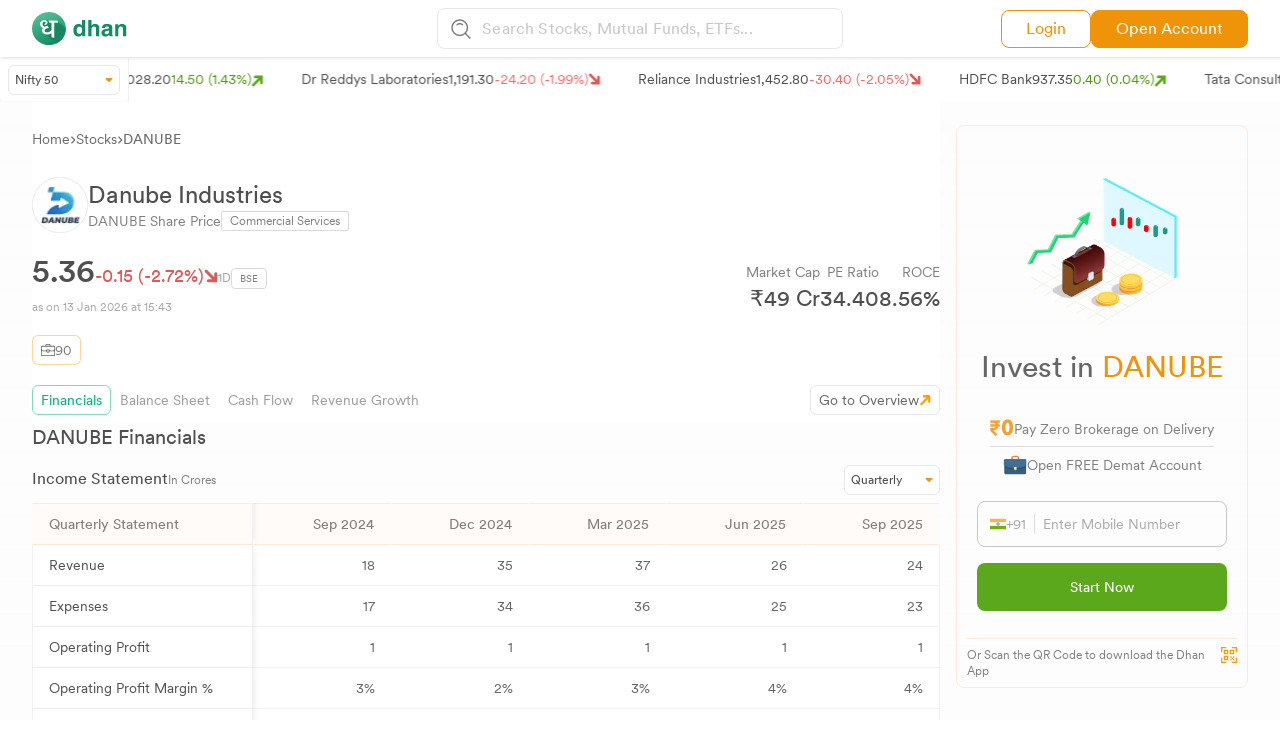

--- FILE ---
content_type: application/javascript; charset=UTF-8
request_url: https://dhan.co/_next/static/chunks/1346-8ee4243e357f43c0.js
body_size: 7081
content:
"use strict";(self.webpackChunk_N_E=self.webpackChunk_N_E||[]).push([[1346],{91346:function(e,t,r){let a;r.d(t,{ZP:function(){return H}});var l=r(63366),n=r(87462),o=r(67294),i=r(90512),s=r(94780),u=r(2101),d=r(82056),c=r(82963),p=r(90712),m=r(82690),v=r(19032),h=r(7610),b=r(36728),f=r(33703),g=r(73546),y=r(59948),k={border:0,clip:"rect(0 0 0 0)",height:"1px",margin:"-1px",overflow:"hidden",padding:0,position:"absolute",whiteSpace:"nowrap",width:"1px"},x=r(99113);function asc(e,t){return e-t}function findClosest(e,t){var r;let{index:a}=null!=(r=e.reduce((e,r,a)=>{let l=Math.abs(t-r);return null===e||l<e.distance||l===e.distance?{distance:l,index:a}:e},null))?r:{};return a}function trackFinger(e,t){if(void 0!==t.current&&e.changedTouches){for(let r=0;r<e.changedTouches.length;r+=1){let a=e.changedTouches[r];if(a.identifier===t.current)return{x:a.clientX,y:a.clientY}}return!1}return{x:e.clientX,y:e.clientY}}function setValueIndex({values:e,newValue:t,index:r}){let a=e.slice();return a[r]=t,a.sort(asc)}function focusThumb({sliderRef:e,activeIndex:t,setActive:r}){var a,l,n;let o=(0,m.Z)(e.current);null!=(a=e.current)&&a.contains(o.activeElement)&&Number(null==o||null==(l=o.activeElement)?void 0:l.getAttribute("data-index"))===t||null==(n=e.current)||n.querySelector(`[type="range"][data-index="${t}"]`).focus(),r&&r(t)}function areValuesEqual(e,t){return"number"==typeof e&&"number"==typeof t?e===t:"object"==typeof e&&"object"==typeof t&&function(e,t,r=(e,t)=>e===t){return e.length===t.length&&e.every((e,a)=>r(e,t[a]))}(e,t)}let Z={horizontal:{offset:e=>({left:`${e}%`}),leap:e=>({width:`${e}%`})},"horizontal-reverse":{offset:e=>({right:`${e}%`}),leap:e=>({width:`${e}%`})},vertical:{offset:e=>({bottom:`${e}%`}),leap:e=>({height:`${e}%`})}},Identity=e=>e;function doesSupportTouchActionNone(){return void 0===a&&(a="undefined"==typeof CSS||"function"!=typeof CSS.supports||CSS.supports("touch-action","none")),a}var S=r(90948),w=r(28628),L=r(75536),utils_shouldSpreadAdditionalProps=e=>!e||!(0,p.Z)(e),C=r(98216),P=r(1588),A=r(34867);function getSliderUtilityClass(e){return(0,A.ZP)("MuiSlider",e)}let N=(0,P.Z)("MuiSlider",["root","active","colorPrimary","colorSecondary","colorError","colorInfo","colorSuccess","colorWarning","disabled","dragging","focusVisible","mark","markActive","marked","markLabel","markLabelActive","rail","sizeSmall","thumb","thumbColorPrimary","thumbColorSecondary","thumbColorError","thumbColorSuccess","thumbColorInfo","thumbColorWarning","track","trackInverted","trackFalse","thumbSizeSmall","valueLabel","valueLabelOpen","valueLabelCircle","valueLabelLabel","vertical"]);var T=r(85893);let useValueLabelClasses=e=>{let{open:t}=e,r={offset:(0,i.Z)(t&&N.valueLabelOpen),circle:N.valueLabelCircle,label:N.valueLabelLabel};return r},z=["aria-label","aria-valuetext","aria-labelledby","component","components","componentsProps","color","classes","className","disableSwap","disabled","getAriaLabel","getAriaValueText","marks","max","min","name","onChange","onChangeCommitted","orientation","shiftStep","size","step","scale","slotProps","slots","tabIndex","track","value","valueLabelDisplay","valueLabelFormat"];function Slider_Identity(e){return e}let M=(0,S.ZP)("span",{name:"MuiSlider",slot:"Root",overridesResolver:(e,t)=>{let{ownerState:r}=e;return[t.root,t[`color${(0,C.Z)(r.color)}`],"medium"!==r.size&&t[`size${(0,C.Z)(r.size)}`],r.marked&&t.marked,"vertical"===r.orientation&&t.vertical,"inverted"===r.track&&t.trackInverted,!1===r.track&&t.trackFalse]}})(({theme:e})=>{var t;return{borderRadius:12,boxSizing:"content-box",display:"inline-block",position:"relative",cursor:"pointer",touchAction:"none",WebkitTapHighlightColor:"transparent","@media print":{colorAdjust:"exact"},[`&.${N.disabled}`]:{pointerEvents:"none",cursor:"default",color:(e.vars||e).palette.grey[400]},[`&.${N.dragging}`]:{[`& .${N.thumb}, & .${N.track}`]:{transition:"none"}},variants:[...Object.keys((null!=(t=e.vars)?t:e).palette).filter(t=>{var r;return(null!=(r=e.vars)?r:e).palette[t].main}).map(t=>({props:{color:t},style:{color:(e.vars||e).palette[t].main}})),{props:{orientation:"horizontal"},style:{height:4,width:"100%",padding:"13px 0","@media (pointer: coarse)":{padding:"20px 0"}}},{props:{orientation:"horizontal",size:"small"},style:{height:2}},{props:{orientation:"horizontal",marked:!0},style:{marginBottom:20}},{props:{orientation:"vertical"},style:{height:"100%",width:4,padding:"0 13px","@media (pointer: coarse)":{padding:"0 20px"}}},{props:{orientation:"vertical",size:"small"},style:{width:2}},{props:{orientation:"vertical",marked:!0},style:{marginRight:44}}]}}),R=(0,S.ZP)("span",{name:"MuiSlider",slot:"Rail",overridesResolver:(e,t)=>t.rail})({display:"block",position:"absolute",borderRadius:"inherit",backgroundColor:"currentColor",opacity:.38,variants:[{props:{orientation:"horizontal"},style:{width:"100%",height:"inherit",top:"50%",transform:"translateY(-50%)"}},{props:{orientation:"vertical"},style:{height:"100%",width:"inherit",left:"50%",transform:"translateX(-50%)"}},{props:{track:"inverted"},style:{opacity:1}}]}),$=(0,S.ZP)("span",{name:"MuiSlider",slot:"Track",overridesResolver:(e,t)=>t.track})(({theme:e})=>{var t;return{display:"block",position:"absolute",borderRadius:"inherit",border:"1px solid currentColor",backgroundColor:"currentColor",transition:e.transitions.create(["left","width","bottom","height"],{duration:e.transitions.duration.shortest}),variants:[{props:{size:"small"},style:{border:"none"}},{props:{orientation:"horizontal"},style:{height:"inherit",top:"50%",transform:"translateY(-50%)"}},{props:{orientation:"vertical"},style:{width:"inherit",left:"50%",transform:"translateX(-50%)"}},{props:{track:!1},style:{display:"none"}},...Object.keys((null!=(t=e.vars)?t:e).palette).filter(t=>{var r;return(null!=(r=e.vars)?r:e).palette[t].main}).map(t=>({props:{color:t,track:"inverted"},style:(0,n.Z)({},e.vars?{backgroundColor:e.vars.palette.Slider[`${t}Track`],borderColor:e.vars.palette.Slider[`${t}Track`]}:(0,n.Z)({backgroundColor:(0,u.$n)(e.palette[t].main,.62),borderColor:(0,u.$n)(e.palette[t].main,.62)},e.applyStyles("dark",{backgroundColor:(0,u._j)(e.palette[t].main,.5)}),e.applyStyles("dark",{borderColor:(0,u._j)(e.palette[t].main,.5)})))}))]}}),E=(0,S.ZP)("span",{name:"MuiSlider",slot:"Thumb",overridesResolver:(e,t)=>{let{ownerState:r}=e;return[t.thumb,t[`thumbColor${(0,C.Z)(r.color)}`],"medium"!==r.size&&t[`thumbSize${(0,C.Z)(r.size)}`]]}})(({theme:e})=>{var t;return{position:"absolute",width:20,height:20,boxSizing:"border-box",borderRadius:"50%",outline:0,backgroundColor:"currentColor",display:"flex",alignItems:"center",justifyContent:"center",transition:e.transitions.create(["box-shadow","left","bottom"],{duration:e.transitions.duration.shortest}),"&::before":{position:"absolute",content:'""',borderRadius:"inherit",width:"100%",height:"100%",boxShadow:(e.vars||e).shadows[2]},"&::after":{position:"absolute",content:'""',borderRadius:"50%",width:42,height:42,top:"50%",left:"50%",transform:"translate(-50%, -50%)"},[`&.${N.disabled}`]:{"&:hover":{boxShadow:"none"}},variants:[{props:{size:"small"},style:{width:12,height:12,"&::before":{boxShadow:"none"}}},{props:{orientation:"horizontal"},style:{top:"50%",transform:"translate(-50%, -50%)"}},{props:{orientation:"vertical"},style:{left:"50%",transform:"translate(-50%, 50%)"}},...Object.keys((null!=(t=e.vars)?t:e).palette).filter(t=>{var r;return(null!=(r=e.vars)?r:e).palette[t].main}).map(t=>({props:{color:t},style:{[`&:hover, &.${N.focusVisible}`]:(0,n.Z)({},e.vars?{boxShadow:`0px 0px 0px 8px rgba(${e.vars.palette[t].mainChannel} / 0.16)`}:{boxShadow:`0px 0px 0px 8px ${(0,u.Fq)(e.palette[t].main,.16)}`},{"@media (hover: none)":{boxShadow:"none"}}),[`&.${N.active}`]:(0,n.Z)({},e.vars?{boxShadow:`0px 0px 0px 14px rgba(${e.vars.palette[t].mainChannel} / 0.16)`}:{boxShadow:`0px 0px 0px 14px ${(0,u.Fq)(e.palette[t].main,.16)}`})}}))]}}),F=(0,S.ZP)(function(e){let{children:t,className:r,value:a}=e,l=useValueLabelClasses(e);return t?o.cloneElement(t,{className:(0,i.Z)(t.props.className)},(0,T.jsxs)(o.Fragment,{children:[t.props.children,(0,T.jsx)("span",{className:(0,i.Z)(l.offset,r),"aria-hidden":!0,children:(0,T.jsx)("span",{className:l.circle,children:(0,T.jsx)("span",{className:l.label,children:a})})})]})):null},{name:"MuiSlider",slot:"ValueLabel",overridesResolver:(e,t)=>t.valueLabel})(({theme:e})=>(0,n.Z)({zIndex:1,whiteSpace:"nowrap"},e.typography.body2,{fontWeight:500,transition:e.transitions.create(["transform"],{duration:e.transitions.duration.shortest}),position:"absolute",backgroundColor:(e.vars||e).palette.grey[600],borderRadius:2,color:(e.vars||e).palette.common.white,display:"flex",alignItems:"center",justifyContent:"center",padding:"0.25rem 0.75rem",variants:[{props:{orientation:"horizontal"},style:{transform:"translateY(-100%) scale(0)",top:"-10px",transformOrigin:"bottom center","&::before":{position:"absolute",content:'""',width:8,height:8,transform:"translate(-50%, 50%) rotate(45deg)",backgroundColor:"inherit",bottom:0,left:"50%"},[`&.${N.valueLabelOpen}`]:{transform:"translateY(-100%) scale(1)"}}},{props:{orientation:"vertical"},style:{transform:"translateY(-50%) scale(0)",right:"30px",top:"50%",transformOrigin:"right center","&::before":{position:"absolute",content:'""',width:8,height:8,transform:"translate(-50%, -50%) rotate(45deg)",backgroundColor:"inherit",right:-8,top:"50%"},[`&.${N.valueLabelOpen}`]:{transform:"translateY(-50%) scale(1)"}}},{props:{size:"small"},style:{fontSize:e.typography.pxToRem(12),padding:"0.25rem 0.5rem"}},{props:{orientation:"vertical",size:"small"},style:{right:"20px"}}]})),I=(0,S.ZP)("span",{name:"MuiSlider",slot:"Mark",shouldForwardProp:e=>(0,L.Z)(e)&&"markActive"!==e,overridesResolver:(e,t)=>{let{markActive:r}=e;return[t.mark,r&&t.markActive]}})(({theme:e})=>({position:"absolute",width:2,height:2,borderRadius:1,backgroundColor:"currentColor",variants:[{props:{orientation:"horizontal"},style:{top:"50%",transform:"translate(-1px, -50%)"}},{props:{orientation:"vertical"},style:{left:"50%",transform:"translate(-50%, 1px)"}},{props:{markActive:!0},style:{backgroundColor:(e.vars||e).palette.background.paper,opacity:.8}}]})),V=(0,S.ZP)("span",{name:"MuiSlider",slot:"MarkLabel",shouldForwardProp:e=>(0,L.Z)(e)&&"markLabelActive"!==e,overridesResolver:(e,t)=>t.markLabel})(({theme:e})=>(0,n.Z)({},e.typography.body2,{color:(e.vars||e).palette.text.secondary,position:"absolute",whiteSpace:"nowrap",variants:[{props:{orientation:"horizontal"},style:{top:30,transform:"translateX(-50%)","@media (pointer: coarse)":{top:40}}},{props:{orientation:"vertical"},style:{left:36,transform:"translateY(50%)","@media (pointer: coarse)":{left:44}}},{props:{markLabelActive:!0},style:{color:(e.vars||e).palette.text.primary}}]})),useUtilityClasses=e=>{let{disabled:t,dragging:r,marked:a,orientation:l,track:n,classes:o,color:i,size:u}=e,d={root:["root",t&&"disabled",r&&"dragging",a&&"marked","vertical"===l&&"vertical","inverted"===n&&"trackInverted",!1===n&&"trackFalse",i&&`color${(0,C.Z)(i)}`,u&&`size${(0,C.Z)(u)}`],rail:["rail"],track:["track"],mark:["mark"],markActive:["markActive"],markLabel:["markLabel"],markLabelActive:["markLabelActive"],valueLabel:["valueLabel"],thumb:["thumb",t&&"disabled",u&&`thumbSize${(0,C.Z)(u)}`,i&&`thumbColor${(0,C.Z)(i)}`],active:["active"],disabled:["disabled"],focusVisible:["focusVisible"]};return(0,s.Z)(d,getSliderUtilityClass,o)},Forward=({children:e})=>e,j=o.forwardRef(function(e,t){var r,a,s,u,S,L,C,P,A,N,j,H,O,D,_,Y,q,B,K,U,X,W,G,J;let Q=(0,w.i)({props:e,name:"MuiSlider"}),ee=(0,d.V)(),{"aria-label":et,"aria-valuetext":er,"aria-labelledby":ea,component:el="span",components:en={},componentsProps:eo={},color:ei="primary",classes:es,className:eu,disableSwap:ed=!1,disabled:ec=!1,getAriaLabel:ep,getAriaValueText:em,marks:ev=!1,max:eh=100,min:eb=0,orientation:ef="horizontal",shiftStep:eg=10,size:ey="medium",step:ek=1,scale:ex=Slider_Identity,slotProps:eZ,slots:eS,track:ew="normal",valueLabelDisplay:eL="off",valueLabelFormat:eC=Slider_Identity}=Q,eP=(0,l.Z)(Q,z),eA=(0,n.Z)({},Q,{isRtl:ee,max:eh,min:eb,classes:es,disabled:ec,disableSwap:ed,orientation:ef,marks:ev,color:ei,size:ey,step:ek,shiftStep:eg,scale:ex,track:ew,valueLabelDisplay:eL,valueLabelFormat:eC}),{axisProps:eN,getRootProps:eT,getHiddenInputProps:ez,getThumbProps:eM,open:eR,active:e$,axis:eE,focusedThumbIndex:eF,range:eI,dragging:eV,marks:ej,values:eH,trackOffset:eO,trackLeap:eD,getThumbStyle:e_}=function(e){let{"aria-labelledby":t,defaultValue:r,disabled:a=!1,disableSwap:l=!1,isRtl:i=!1,marks:s=!1,max:u=100,min:d=0,name:c,onChange:p,onChangeCommitted:S,orientation:w="horizontal",rootRef:L,scale:C=Identity,step:P=1,shiftStep:A=10,tabIndex:N,value:T}=e,z=o.useRef(),[M,R]=o.useState(-1),[$,E]=o.useState(-1),[F,I]=o.useState(!1),V=o.useRef(0),[j,H]=(0,v.Z)({controlled:T,default:null!=r?r:d,name:"Slider"}),O=p&&((e,t,r)=>{let a=e.nativeEvent||e,l=new a.constructor(a.type,a);Object.defineProperty(l,"target",{writable:!0,value:{value:t,name:c}}),p(l,t,r)}),D=Array.isArray(j),_=D?j.slice().sort(asc):[j];_=_.map(e=>null==e?d:(0,h.Z)(e,d,u));let Y=!0===s&&null!==P?[...Array(Math.floor((u-d)/P)+1)].map((e,t)=>({value:d+P*t})):s||[],q=Y.map(e=>e.value),{isFocusVisibleRef:B,onBlur:K,onFocus:U,ref:X}=(0,b.Z)(),[W,G]=o.useState(-1),J=o.useRef(),Q=(0,f.Z)(X,J),ee=(0,f.Z)(L,Q),createHandleHiddenInputFocus=e=>t=>{var r;let a=Number(t.currentTarget.getAttribute("data-index"));U(t),!0===B.current&&G(a),E(a),null==e||null==(r=e.onFocus)||r.call(e,t)},createHandleHiddenInputBlur=e=>t=>{var r;K(t),!1===B.current&&G(-1),E(-1),null==e||null==(r=e.onBlur)||r.call(e,t)},changeValue=(e,t)=>{let r=Number(e.currentTarget.getAttribute("data-index")),a=_[r],n=q.indexOf(a),o=t;if(Y&&null==P){let e=q[q.length-1];o=o>e?e:o<q[0]?q[0]:o<a?q[n-1]:q[n+1]}if(o=(0,h.Z)(o,d,u),D){l&&(o=(0,h.Z)(o,_[r-1]||-1/0,_[r+1]||1/0));let e=o;o=setValueIndex({values:_,newValue:o,index:r});let t=r;l||(t=o.indexOf(e)),focusThumb({sliderRef:J,activeIndex:t})}H(o),G(r),O&&!areValuesEqual(o,j)&&O(e,o,r),S&&S(e,o)},createHandleHiddenInputKeyDown=e=>t=>{var r;if(null!==P){let e=Number(t.currentTarget.getAttribute("data-index")),r=_[e],a=null;("ArrowLeft"===t.key||"ArrowDown"===t.key)&&t.shiftKey||"PageDown"===t.key?a=Math.max(r-A,d):(("ArrowRight"===t.key||"ArrowUp"===t.key)&&t.shiftKey||"PageUp"===t.key)&&(a=Math.min(r+A,u)),null!==a&&(changeValue(t,a),t.preventDefault())}null==e||null==(r=e.onKeyDown)||r.call(e,t)};(0,g.Z)(()=>{if(a&&J.current.contains(document.activeElement)){var e;null==(e=document.activeElement)||e.blur()}},[a]),a&&-1!==M&&R(-1),a&&-1!==W&&G(-1);let createHandleHiddenInputChange=e=>t=>{var r;null==(r=e.onChange)||r.call(e,t),changeValue(t,t.target.valueAsNumber)},et=o.useRef(),er=w;i&&"horizontal"===w&&(er+="-reverse");let getFingerNewValue=({finger:e,move:t=!1})=>{let r,a;let{current:n}=J,{width:o,height:i,bottom:s,left:c}=n.getBoundingClientRect();if(r=0===er.indexOf("vertical")?(s-e.y)/i:(e.x-c)/o,-1!==er.indexOf("-reverse")&&(r=1-r),a=(u-d)*r+d,P)a=function(e,t,r){let a=Math.round((e-r)/t)*t+r;return Number(a.toFixed(function(e){if(1>Math.abs(e)){let t=e.toExponential().split("e-"),r=t[0].split(".")[1];return(r?r.length:0)+parseInt(t[1],10)}let t=e.toString().split(".")[1];return t?t.length:0}(t)))}(a,P,d);else{let e=findClosest(q,a);a=q[e]}a=(0,h.Z)(a,d,u);let p=0;if(D){p=t?et.current:findClosest(_,a),l&&(a=(0,h.Z)(a,_[p-1]||-1/0,_[p+1]||1/0));let e=a;a=setValueIndex({values:_,newValue:a,index:p}),l&&t||(p=a.indexOf(e),et.current=p)}return{newValue:a,activeIndex:p}},ea=(0,y.Z)(e=>{let t=trackFinger(e,z);if(!t)return;if(V.current+=1,"mousemove"===e.type&&0===e.buttons){el(e);return}let{newValue:r,activeIndex:a}=getFingerNewValue({finger:t,move:!0});focusThumb({sliderRef:J,activeIndex:a,setActive:R}),H(r),!F&&V.current>2&&I(!0),O&&!areValuesEqual(r,j)&&O(e,r,a)}),el=(0,y.Z)(e=>{let t=trackFinger(e,z);if(I(!1),!t)return;let{newValue:r}=getFingerNewValue({finger:t,move:!0});R(-1),"touchend"===e.type&&E(-1),S&&S(e,r),z.current=void 0,eo()}),en=(0,y.Z)(e=>{if(a)return;doesSupportTouchActionNone()||e.preventDefault();let t=e.changedTouches[0];null!=t&&(z.current=t.identifier);let r=trackFinger(e,z);if(!1!==r){let{newValue:t,activeIndex:a}=getFingerNewValue({finger:r});focusThumb({sliderRef:J,activeIndex:a,setActive:R}),H(t),O&&!areValuesEqual(t,j)&&O(e,t,a)}V.current=0;let l=(0,m.Z)(J.current);l.addEventListener("touchmove",ea,{passive:!0}),l.addEventListener("touchend",el,{passive:!0})}),eo=o.useCallback(()=>{let e=(0,m.Z)(J.current);e.removeEventListener("mousemove",ea),e.removeEventListener("mouseup",el),e.removeEventListener("touchmove",ea),e.removeEventListener("touchend",el)},[el,ea]);o.useEffect(()=>{let{current:e}=J;return e.addEventListener("touchstart",en,{passive:doesSupportTouchActionNone()}),()=>{e.removeEventListener("touchstart",en),eo()}},[eo,en]),o.useEffect(()=>{a&&eo()},[a,eo]);let createHandleMouseDown=e=>t=>{var r;if(null==(r=e.onMouseDown)||r.call(e,t),a||t.defaultPrevented||0!==t.button)return;t.preventDefault();let l=trackFinger(t,z);if(!1!==l){let{newValue:e,activeIndex:r}=getFingerNewValue({finger:l});focusThumb({sliderRef:J,activeIndex:r,setActive:R}),H(e),O&&!areValuesEqual(e,j)&&O(t,e,r)}V.current=0;let n=(0,m.Z)(J.current);n.addEventListener("mousemove",ea,{passive:!0}),n.addEventListener("mouseup",el)},ei=((D?_[0]:d)-d)*100/(u-d),es=(_[_.length-1]-d)*100/(u-d)-ei,createHandleMouseOver=e=>t=>{var r;null==(r=e.onMouseOver)||r.call(e,t);let a=Number(t.currentTarget.getAttribute("data-index"));E(a)},createHandleMouseLeave=e=>t=>{var r;null==(r=e.onMouseLeave)||r.call(e,t),E(-1)};return{active:M,axis:er,axisProps:Z,dragging:F,focusedThumbIndex:W,getHiddenInputProps:(r={})=>{var l;let o=(0,x.Z)(r),s={onChange:createHandleHiddenInputChange(o||{}),onFocus:createHandleHiddenInputFocus(o||{}),onBlur:createHandleHiddenInputBlur(o||{}),onKeyDown:createHandleHiddenInputKeyDown(o||{})},p=(0,n.Z)({},o,s);return(0,n.Z)({tabIndex:N,"aria-labelledby":t,"aria-orientation":w,"aria-valuemax":C(u),"aria-valuemin":C(d),name:c,type:"range",min:e.min,max:e.max,step:null===e.step&&e.marks?"any":null!=(l=e.step)?l:void 0,disabled:a},r,p,{style:(0,n.Z)({},k,{direction:i?"rtl":"ltr",width:"100%",height:"100%"})})},getRootProps:(e={})=>{let t=(0,x.Z)(e),r={onMouseDown:createHandleMouseDown(t||{})},a=(0,n.Z)({},t,r);return(0,n.Z)({},e,{ref:ee},a)},getThumbProps:(e={})=>{let t=(0,x.Z)(e),r={onMouseOver:createHandleMouseOver(t||{}),onMouseLeave:createHandleMouseLeave(t||{})};return(0,n.Z)({},e,t,r)},marks:Y,open:$,range:D,rootRef:ee,trackLeap:es,trackOffset:ei,values:_,getThumbStyle:e=>({pointerEvents:-1!==M&&M!==e?"none":void 0})}}((0,n.Z)({},eA,{rootRef:t}));eA.marked=ej.length>0&&ej.some(e=>e.label),eA.dragging=eV,eA.focusedThumbIndex=eF;let eY=useUtilityClasses(eA),eq=null!=(r=null!=(a=null==eS?void 0:eS.root)?a:en.Root)?r:M,eB=null!=(s=null!=(u=null==eS?void 0:eS.rail)?u:en.Rail)?s:R,eK=null!=(S=null!=(L=null==eS?void 0:eS.track)?L:en.Track)?S:$,eU=null!=(C=null!=(P=null==eS?void 0:eS.thumb)?P:en.Thumb)?C:E,eX=null!=(A=null!=(N=null==eS?void 0:eS.valueLabel)?N:en.ValueLabel)?A:F,eW=null!=(j=null!=(H=null==eS?void 0:eS.mark)?H:en.Mark)?j:I,eG=null!=(O=null!=(D=null==eS?void 0:eS.markLabel)?D:en.MarkLabel)?O:V,eJ=null!=(_=null!=(Y=null==eS?void 0:eS.input)?Y:en.Input)?_:"input",eQ=null!=(q=null==eZ?void 0:eZ.root)?q:eo.root,e0=null!=(B=null==eZ?void 0:eZ.rail)?B:eo.rail,e1=null!=(K=null==eZ?void 0:eZ.track)?K:eo.track,e5=null!=(U=null==eZ?void 0:eZ.thumb)?U:eo.thumb,e2=null!=(X=null==eZ?void 0:eZ.valueLabel)?X:eo.valueLabel,e6=null!=(W=null==eZ?void 0:eZ.mark)?W:eo.mark,e8=null!=(G=null==eZ?void 0:eZ.markLabel)?G:eo.markLabel,e4=null!=(J=null==eZ?void 0:eZ.input)?J:eo.input,e3=(0,c.Z)({elementType:eq,getSlotProps:eT,externalSlotProps:eQ,externalForwardedProps:eP,additionalProps:(0,n.Z)({},utils_shouldSpreadAdditionalProps(eq)&&{as:el}),ownerState:(0,n.Z)({},eA,null==eQ?void 0:eQ.ownerState),className:[eY.root,eu]}),e9=(0,c.Z)({elementType:eB,externalSlotProps:e0,ownerState:eA,className:eY.rail}),e7=(0,c.Z)({elementType:eK,externalSlotProps:e1,additionalProps:{style:(0,n.Z)({},eN[eE].offset(eO),eN[eE].leap(eD))},ownerState:(0,n.Z)({},eA,null==e1?void 0:e1.ownerState),className:eY.track}),te=(0,c.Z)({elementType:eU,getSlotProps:eM,externalSlotProps:e5,ownerState:(0,n.Z)({},eA,null==e5?void 0:e5.ownerState),className:eY.thumb}),tt=(0,c.Z)({elementType:eX,externalSlotProps:e2,ownerState:(0,n.Z)({},eA,null==e2?void 0:e2.ownerState),className:eY.valueLabel}),tr=(0,c.Z)({elementType:eW,externalSlotProps:e6,ownerState:eA,className:eY.mark}),ta=(0,c.Z)({elementType:eG,externalSlotProps:e8,ownerState:eA,className:eY.markLabel}),tl=(0,c.Z)({elementType:eJ,getSlotProps:ez,externalSlotProps:e4,ownerState:eA});return(0,T.jsxs)(eq,(0,n.Z)({},e3,{children:[(0,T.jsx)(eB,(0,n.Z)({},e9)),(0,T.jsx)(eK,(0,n.Z)({},e7)),ej.filter(e=>e.value>=eb&&e.value<=eh).map((e,t)=>{let r;let a=(e.value-eb)*100/(eh-eb),l=eN[eE].offset(a);return r=!1===ew?-1!==eH.indexOf(e.value):"normal"===ew&&(eI?e.value>=eH[0]&&e.value<=eH[eH.length-1]:e.value<=eH[0])||"inverted"===ew&&(eI?e.value<=eH[0]||e.value>=eH[eH.length-1]:e.value>=eH[0]),(0,T.jsxs)(o.Fragment,{children:[(0,T.jsx)(eW,(0,n.Z)({"data-index":t},tr,!(0,p.Z)(eW)&&{markActive:r},{style:(0,n.Z)({},l,tr.style),className:(0,i.Z)(tr.className,r&&eY.markActive)})),null!=e.label?(0,T.jsx)(eG,(0,n.Z)({"aria-hidden":!0,"data-index":t},ta,!(0,p.Z)(eG)&&{markLabelActive:r},{style:(0,n.Z)({},l,ta.style),className:(0,i.Z)(eY.markLabel,ta.className,r&&eY.markLabelActive),children:e.label})):null]},t)}),eH.map((e,t)=>{let r=(e-eb)*100/(eh-eb),a=eN[eE].offset(r),l="off"===eL?Forward:eX;return(0,T.jsx)(l,(0,n.Z)({},!(0,p.Z)(l)&&{valueLabelFormat:eC,valueLabelDisplay:eL,value:"function"==typeof eC?eC(ex(e),t):eC,index:t,open:eR===t||e$===t||"on"===eL,disabled:ec},tt,{children:(0,T.jsx)(eU,(0,n.Z)({"data-index":t},te,{className:(0,i.Z)(eY.thumb,te.className,e$===t&&eY.active,eF===t&&eY.focusVisible),style:(0,n.Z)({},a,e_(t),te.style),children:(0,T.jsx)(eJ,(0,n.Z)({"data-index":t,"aria-label":ep?ep(t):et,"aria-valuenow":ex(e),"aria-labelledby":ea,"aria-valuetext":em?em(ex(e),t):er,value:eH[t]},tl))}))}),t)})]}))});var H=j}}]);

--- FILE ---
content_type: application/javascript; charset=UTF-8
request_url: https://dhan.co/_next/static/chunks/2061-3feba264eda1c3f9.js
body_size: 5855
content:
"use strict";(self.webpackChunk_N_E=self.webpackChunk_N_E||[]).push([[2061],{80560:function(e,t,a){a.d(t,{Z:function(){return useSlot}});var s=a(87462),r=a(63366),n=a(33703),o=a(86542),c=a(65610),l=a(55120);let i=["className","elementType","ownerState","externalForwardedProps","getSlotOwnerState","internalForwardedProps"],d=["component","slots","slotProps"],u=["component"];function useSlot(e,t){let{className:a,elementType:m,ownerState:x,externalForwardedProps:h,getSlotOwnerState:p,internalForwardedProps:g}=t,f=(0,r.Z)(t,i),{component:v,slots:w={[e]:void 0},slotProps:N={[e]:void 0}}=h,E=(0,r.Z)(h,d),C=w[e]||m,j=(0,c.Z)(N[e],x),y=(0,l.Z)((0,s.Z)({className:a},f,{externalForwardedProps:"root"===e?E:void 0,externalSlotProps:j})),{props:{component:D},internalRef:b}=y,k=(0,r.Z)(y.props,u),S=(0,n.Z)(b,null==j?void 0:j.ref,t.ref),R=p?p(k):{},F=(0,s.Z)({},x,R),A="root"===e?D||v:D,T=(0,o.Z)(C,(0,s.Z)({},"root"===e&&!v&&!w[e]&&g,"root"!==e&&!w[e]&&g,k,A&&{as:A},{ref:S}),F);return Object.keys(R).forEach(e=>{delete T[e]}),[C,T]}},31139:function(e,t,a){a.d(t,{H7:function(){return o},IK:function(){return caImg},L1:function(){return r},MI:function(){return getFiscalQuarter},Ov:function(){return getBusinessDateRange},bv:function(){return n},dI:function(){return formatToYMD},p6:function(){return formatDate},yL:function(){return transformDividendData}});var s=a(24043);function caImg(e){switch(e){case"EXTRAORDINARY GENERAL MEETING":case"MERGER - DEMERGER":return"https://stock-logos.dhan.co/static-openweb/EGMCA.svg";case"QUARTERLY RESULT ANNOUNCEMENT":return"https://stock-logos.dhan.co/static-openweb/QRA.svg";case"CHANGE OF NAME":return"https://stock-logos.dhan.co/static-openweb/ChangeOfNameCA.svg";case"ANNUAL GENERAL MEETING":return"https://stock-logos.dhan.co/static-openweb/AGMCA.svg";case"RIGHTS":return"https://stock-logos.dhan.co/static-openweb/RightsCA.svg";case"DIVIDEND":return"https://stock-logos.dhan.co/static-openweb/Dividend_iconCA.svg";case"SPLIT":return"https://stock-logos.dhan.co/static-openweb/SplitCA.svg";case"BONUS":return"https://stock-logos.dhan.co/static-openweb/bonusCA.svg";case"BUYBACK":return"https://stock-logos.dhan.co/static-openweb/buyback.svg"}}var formatDate=function(e){var t=new Date(e),a=t.getDate(),s=t.toLocaleString("en-GB",{month:"short"}),r=t.getFullYear(),n=t.toLocaleString("en-GB",{weekday:"long"}),o="".concat(a).concat(function(e){if(e>3&&e<21)return"th";switch(e%10){case 1:return"st";case 2:return"nd";case 3:return"rd";default:return"th"}}(a));return"".concat(o," ").concat(s," ").concat(r,", ").concat(n)};function transformDividendData(e){var t={};return e.forEach(function(e){var a=formatDate(e.ExDate);t[a]||(t[a]=[]),t[a].push({stock:null==e?void 0:e.DispSym,Seosym:null==e?void 0:e.Seosym,event:e.ActType,price:null==e?void 0:e.AnnLtp,exDate:null==e?void 0:e.ExDate,change:null==e?void 0:e.change,details:null==e?void 0:e.Note,divType:null==e?void 0:e.DivType,icon:null==e?void 0:e.Sym,Rmk:null==e?void 0:e.Rmk})}),Object.entries(t).map(function(e){var t=(0,s._)(e,2);return{date:t[0],entries:t[1]}})}var formatToYMD=function(e){var t=new Date(e),a=t.getFullYear(),s="".concat(t.getMonth()+1).padStart(2,"0"),r="".concat(t.getDate()).padStart(2,"0");return"".concat(a,"-").concat(s,"-").concat(r)};function getFiscalQuarter(e){var t,a,s,r=new Date(e),n=r.getFullYear(),o=r.getMonth();o>=3&&o<=5?(t="Q4",a=n,s=n+1):o>=6&&o<=8?(t="Q1",a=n,s=n+1):o>=9&&o<=11?(t="Q2",a=n,s=n+1):(t="Q3",a=n-1,s=n);var c="FY ".concat(String(a).slice(-2),"-").concat(String(s).slice(-2));return"".concat(t," ").concat(c)}function getBusinessDateRange(){var e=new Date,t=new Date(e);t.setDate(t.getDate()-1);for(var a=[],s=new Date(t);a.length<30;){var r=s.getDay();0!==r&&6!==r&&a.push(new Date(s)),s.setDate(s.getDate()+1)}var format=function(e){return e.toISOString().split("T")[0]};return[format(t),format(a[a.length-1])]}var r={METALMINING:"Metals & Mining",REALTY:"Realty",CONSTRUCT:"Construction",INFRA:"Infrastructure Investment Trusts",CHEMICAL:"Chemicals",AREOSPACE:"Aerospace & Defense",BANK:"Banks",FOODPROD:"Food Products",TEXTILES:"Textiles",FMGC:"FMCG",CONSUMER:"Consumer Goods",HEALTHCARE:"Healthcare",LOGISTIC:"Logistics & Cargo",RETAIL:"Retail",DRYCELL:"Dry cells",DIVERSIFIED:"Diversified",ENERGY:"Energy",AUTOMOBILES:"Automobiles",CAPITALGOODS:"Capital Goods",CONSUMERSERVICES:"Consumer Services",FINANCIALSERVICES:"Financial Services",FORESTMATERIALS:"Forest Materials",INFORMATIONTECH:"Information Technology",OILGAS:"Oil & Gas",POWER:"Power",COMMERCIALSERVICES:"Commercial Services",TELECOM:"Telecom",UTILITIES:"Utilities",CAPITALMARKETS:"Capital Markets",HEALTHCARESERVICES:"Healthcare Services",INDUSTRIALPRODUCTS:"Industrial Products",LEISURESERVICES:"Leisure Services",MEDIA:"Media",PETROLEUMPRODUCTS:"Petroleum Products",TRANSPORT:"Transport",TRANSPORTSERVICES:"Transport Services"},n={BONUS:"BONUS",DIVIDEND:"DIVIDEND",SPLIT:"SPLIT",RIGHTS:"RIGHTS",QRA:"QUARTERLY RESULT ANNOUNCEMENT",BUYBACK:"BUYBACK"},o={LARGECAP:"Largecap",MIDCAP:"Midcap",SMALLCAP:"Smallcap",MICROCAP:"Microcap",SME:"SME"}},94586:function(e,t,a){a.d(t,{Z:function(){return priceHistoryApiPlot}});var s=a(11010),r=a(24043),n=a(248),o=a(97582),c=a(85893),l=a(67294),i=a(93424),d=a(69006),u=a(76620),m=a(98456),DownloadPriceHistoryCsv=function(e){var t=e.tabledata,a=e.fileName;return(0,c.jsx)("div",{children:(0,c.jsx)("div",{className:"flex gap-2 items-center",children:(0,c.jsx)("div",{className:" flex gap-1 items-center ",children:(0,c.jsxs)("div",{onClick:function(){var e,s,r,n,o,c,l;return s=Object.keys(e={date:"Date",o:"Open",tick:"Close",pch:"Change(%)",h:"High",l:"Low",v:"Volume"}).filter(function(e){return t.some(function(t){var a=t[e];return null!=a&&""!==a&&0!==a})}),(r=[]).push(s.map(function(t){return e[t]}).join(",")),t.forEach(function(e){var t=s.map(function(t){var a=e[t];return a=["date"].includes(t)?a?(0,i.X3)(a):"-":["o","tick","h","l"].includes(t)?a?(0,i.Y4)(a):"-":["v"].includes(t)?a?(0,i.YY)(a):"-":["pch"].includes(t)?a?"".concat((0,i.Y4)(a),"%"):"-":null!=a?a:"-",'"'.concat(a,'"')});r.push(t.join(","))}),n=r.join("\n"),o=new Blob([n],{type:"text/csv;charset=utf-8;"}),c=URL.createObjectURL(o),void((l=document.createElement("a")).href=c,l.setAttribute("download",a),document.body.appendChild(l),l.click(),document.body.removeChild(l))},className:"flex gap-2  font-CircularRegular text-[#AAAAAA]  text-xs py-0  rounded cursor-pointer items-center",children:[(0,c.jsx)("img",{src:u.Z.downloadcsv.src,className:"text-[#aaaaaa] h-3",alt:"No Data"}),"Download CSV"]})})})})},x=a(20289),priceHistoryApiPlot=function(e){var t,a,h,p,g,f=e.scripData,v=e.charthistory,w=(0,r._)((0,l.useState)("10d"),2),N=w[0],E=w[1],C=(0,r._)((0,l.useState)([]),2),j=C[0],y=C[1],D=(0,r._)((0,l.useState)(!0),2),b=D[0],k=D[1],S=(0,r._)((0,l.useState)([null,null]),2),R=S[0],F=S[1],A=(0,r._)((0,l.useState)({key:"date",order:"desc"}),2),T=A[0],I=A[1],M=(0,r._)((0,l.useState)([]),2),L=M[0],O=M[1],P=(0,r._)((0,l.useState)(!1),2),Y=P[0],_=P[1],B={day:"2-digit",month:"short",year:"numeric"},G=(t=(0,s._)(function(){var e,t,a;return(0,o.Jh)(this,function(s){switch(s.label){case 0:if(!f)return[3,5];e=R[1]?new Date(R[1]).getTime():new Date().getTime(),t=R[0]?new Date(R[0]).getTime():e-864e5*i.Lp.find(function(e){return e.name===N}).to,a={EXCH:f.exch,SYM:f.sym,SEG:f.seg,INST:f.inst_nm,EXPCODE:f.jexpdt,SEC_ID:f.u_bid,START:parseInt(t/1e3),END:parseInt(e/1e3),INTERVAL:"D"},s.label=1;case 1:return s.trys.push([1,4,,5]),[4,fetch(d.YU,{method:"POST",headers:{"content-type":"application/json"},body:JSON.stringify(a)})];case 2:return[4,s.sent().json()];case 3:return y(s.sent().data),[3,5];case 4:return console.log(s.sent()),[3,5];case 5:return[2]}})}),function(){return t.apply(this,arguments)});(0,l.useEffect)(function(){var e;void 0!==j&&(null==j?void 0:j.Time)!==null&&(null==j?void 0:null===(e=j.Time)||void 0===e?void 0:e.length)>0?(O(j.Time.map(function(e,t){return{date:j.Time[t],tick:j.c[t],pch:(j.c[t]-j.o[t])/j.o[t]*100,o:j.o[t],v:j.v[t],h:j.h[t],l:j.l[t]}})),_(!Y)):O([])},[j]),(0,l.useEffect)(function(){"10d"==N&&v&&null==R[1]?(k(!1),y(v)):G()},[N]),(0,l.useEffect)(function(){null!==R[1]&&(""!==N?E(""):G())},[R]),(0,l.useEffect)(function(){(null==L?void 0:L.length)&&(null==T?void 0:T.key)&&O((0,n._)(L).sort(function(e,t){var a,s;return("date"===T.key?(a=new Date(e[T.key]),s=new Date(t[T.key])):(a=parseFloat(e[T.key]),s=parseFloat(t[T.key])),isNaN(a)||isNaN(s))?0:"asc"===T.order?a>s?1:-1:a<s?1:-1}))},[T,Y]);var handleSort=function(e){var t="asc";T.key===e&&"asc"===T.order&&(t="desc"),I({key:e,order:t})},U=(null==j?void 0:null===(p=j.h)||void 0===p?void 0:p.length)>0?(a=Math).max.apply(a,(0,n._)(j.h)):"",Z=(null==j?void 0:null===(g=j.l)||void 0===g?void 0:g.length)>0?(h=Math).min.apply(h,(0,n._)(j.l)):"",H=null!==R[1]?"".concat(R[0].toLocaleDateString("en-GB",B)," - ").concat(R[1].toLocaleDateString("en-GB",B)):"",V="10d"==N?"10 Days":"1m"==N?"1 Month":"3m"==N?"3 Months":"6m"==N?"6 Months":"1y"==N?"1 Year":"3y"==N?"3 Years":"5y"==N?"5 Years":H;return(0,c.jsxs)(c.Fragment,{children:[(0,c.jsxs)("div",{className:" flex justify-between items-center mb-4",children:[(0,c.jsxs)("div",{className:"text-[#4f4f4f] font-CircularBook text-lg md:text-xl",children:[null==f?void 0:f.sym,"  Share Price History"]}),(0,c.jsx)("div",{className:"md:hidden block",children:(0,c.jsx)(x.Z,{dateRange:R,setDateRange:F})})]}),(0,c.jsxs)("div",{className:" flex justify-between items-center mb-3.5",children:[(0,c.jsxs)("div",{className:"flex justify-start gap-3 items-center overflow-x-auto noscrollbar-x",children:[(0,c.jsx)("div",{onClick:function(){E("10d"),F([null,null])},className:"border-[0.5px] border-[#E6E6E6] rounded cursor-pointer md:text-sm text-xs py-1 px-2 whitespace-nowrap ".concat("10d"==N?"text-[#EF9309]  bg-[#FFFBF8] border-[#EF9309] font-CircularBook":"text-[#817E7E]  font-CircularRegular "),children:"10 Days"}),(0,c.jsx)("div",{onClick:function(){E("1m"),F([null,null])},className:"border-[0.5px] border-[#E6E6E6] rounded cursor-pointer md:text-sm text-xs py-1 px-2 whitespace-nowrap ".concat("1m"==N?"text-[#EF9309]  bg-[#FFFBF8] border-[#EF9309] font-CircularBook":"text-[#817E7E] font-CircularRegular "),children:"1 Month"}),(0,c.jsx)("div",{onClick:function(){E("3m"),F([null,null])},className:"border-[0.5px] border-[#E6E6E6] rounded cursor-pointer md:text-sm text-xs py-1 px-2 whitespace-nowrap ".concat("3m"==N?"text-[#EF9309]  bg-[#FFFBF8] border-[#EF9309] font-CircularBook":"text-[#817E7E] font-CircularRegular"),children:"3 Months"}),(0,c.jsx)("div",{onClick:function(){E("6m"),F([null,null])},className:"border-[0.5px] border-[#E6E6E6] rounded cursor-pointer md:text-sm text-xs py-1 px-2 whitespace-nowrap ".concat("6m"==N?"text-[#EF9309]  bg-[#FFFBF8] border-[#EF9309] font-CircularBook":"text-[#817E7E] font-CircularRegular"),children:"6 Months"}),(0,c.jsx)("div",{onClick:function(){E("1y"),F([null,null])},className:"border-[0.5px] border-[#E6E6E6] rounded cursor-pointer md:text-sm text-xs py-1 px-2 whitespace-nowrap ".concat("1y"==N?"text-[#EF9309]  bg-[#FFFBF8] border-[#EF9309] font-CircularBook":"text-[#817E7E] font-CircularRegular"),children:"1 Year"}),(0,c.jsx)("div",{onClick:function(){E("3y"),F([null,null])},className:"border-[0.5px] border-[#E6E6E6] rounded cursor-pointer md:text-sm text-xs py-1 px-2 whitespace-nowrap ".concat("3y"==N?"text-[#EF9309]  bg-[#FFFBF8] border-[#EF9309] font-CircularBook":"text-[#817E7E] font-CircularRegular"),children:"3 Years"}),(0,c.jsx)("div",{onClick:function(){E("5y"),F([null,null])},className:"border-[0.5px] border-[#E6E6E6] rounded cursor-pointer md:text-sm text-xs py-1 px-2 whitespace-nowrap ".concat("5y"==N?"text-[#EF9309]  bg-[#FFFBF8] border-[#EF9309] font-CircularBook":"text-[#817E7E] font-CircularRegular"),children:"5 Years"})]}),(0,c.jsx)("div",{className:"hidden md:block",children:(0,c.jsx)(x.Z,{dateRange:R,setDateRange:F})})]}),void 0!==L&&L.length>0?(0,c.jsx)(c.Fragment,{children:(0,c.jsx)("div",{className:" border-t border-l border-r border-[#F1F1F1] rounded-sm p-4",children:(0,c.jsxs)("div",{className:" flex gap-x-7 text-sm font-CircularRegular text-[#817e7e]",children:[(0,c.jsxs)("div",{className:"",children:["High: ",(0,c.jsx)("span",{className:" text-[#5CA81D] font-CircularBook",children:(0,i.Y4)(U)})]}),(0,c.jsxs)("div",{children:["Low: ",(0,c.jsx)("span",{className:" text-[#E15858] font-CircularBook",children:(0,i.Y4)(Z)})]})]})})}):(0,c.jsx)(c.Fragment,{}),b?(0,c.jsx)(c.Fragment,{children:(0,c.jsx)("div",{className:"flex justify-center w-full h-52",children:(0,c.jsx)("div",{className:"",children:(0,c.jsx)(m.Z,{sx:{color:"#EF9309"}})})})}):(0,c.jsx)(c.Fragment,{children:void 0!==L&&L.length>0?(0,c.jsx)(c.Fragment,{children:(0,c.jsx)("div",{className:"overflow-auto max-h-[450px] mb-1 scroll",children:(0,c.jsxs)("table",{className:"table table-bod overflow-x-auto table-bod-stk-mrkt table-fixed",children:[(0,c.jsx)("thead",{className:"sticky top-0 !z-10",children:(0,c.jsxs)("tr",{className:"bg-[#FFFBF8] text-[#817e7e] text-right md:text-sm text-xs font-CircularRegular",children:[(0,c.jsx)("th",{onClick:function(){return handleSort("date")},className:"!px-4 !py-2.5 w-28 cursor-pointer text-left ".concat("date"===T.key?"text-[#ea9324]":"text-[#817e7e]"),children:(0,c.jsxs)("div",{className:"flex gap-1 items-center",children:["Day","date"===T.key&&("asc"===T.order?(0,c.jsx)("span",{className:"text-[#D38C02] rotate-180",children:(0,c.jsx)("img",{src:"https://stock-logos.dhan.co/static-new-images/table_arrow.svg",className:"w-3 h-3",alt:"arrow"})}):(0,c.jsx)("span",{className:"text-[#D38C02]",children:(0,c.jsx)("img",{src:"https://stock-logos.dhan.co/static-new-images/table_arrow.svg",className:"w-3 h-3",alt:"arrow"})}))]})}),(0,c.jsx)("th",{onClick:function(){return handleSort("o")},className:"!px-4 !py-2.5 w-28 cursor-pointer  ".concat("o"===T.key?"text-[#ea9324]":"text-[#817e7e]"),children:(0,c.jsxs)("div",{className:"flex gap-1 items-center justify-end",children:["Open","o"===T.key&&("asc"===T.order?(0,c.jsx)("span",{className:"text-[#D38C02] rotate-180",children:(0,c.jsx)("img",{src:"https://stock-logos.dhan.co/static-new-images/table_arrow.svg",className:"w-3 h-3",alt:"arrow"})}):(0,c.jsx)("span",{className:"text-[#D38C02]",children:(0,c.jsx)("img",{src:"https://stock-logos.dhan.co/static-new-images/table_arrow.svg",className:"w-3 h-3",alt:"arrow"})}))]})}),(0,c.jsx)("th",{onClick:function(){return handleSort("tick")},className:"!px-4 !py-2.5 w-28 cursor-pointer  ".concat("tick"===T.key?"text-[#ea9324]":"text-[#817e7e]"),children:(0,c.jsxs)("div",{className:"flex gap-1 items-center justify-end",children:["Close","tick"===T.key&&("asc"===T.order?(0,c.jsx)("span",{className:"text-[#D38C02] rotate-180",children:(0,c.jsx)("img",{src:"https://stock-logos.dhan.co/static-new-images/table_arrow.svg",className:"w-3 h-3",alt:"arrow"})}):(0,c.jsx)("span",{className:"text-[#D38C02]",children:(0,c.jsx)("img",{src:"https://stock-logos.dhan.co/static-new-images/table_arrow.svg",className:"w-3 h-3",alt:"arrow"})}))]})}),(0,c.jsx)("th",{onClick:function(){return handleSort("pch")},className:"!px-4 !py-2.5 w-28 cursor-pointer  ".concat("pch"===T.key?"text-[#ea9324]":"text-[#817e7e]"),children:(0,c.jsxs)("div",{className:"flex gap-1 items-center justify-end",children:["Change%","pch"===T.key&&("asc"===T.order?(0,c.jsx)("span",{className:"text-[#D38C02] rotate-180",children:(0,c.jsx)("img",{src:"https://stock-logos.dhan.co/static-new-images/table_arrow.svg",className:"w-3 h-3",alt:"arrow"})}):(0,c.jsx)("span",{className:"text-[#D38C02]",children:(0,c.jsx)("img",{src:"https://stock-logos.dhan.co/static-new-images/table_arrow.svg",className:"w-3 h-3",alt:"arrow"})}))]})}),(0,c.jsx)("th",{onClick:function(){return handleSort("h")},className:"!px-4 !py-2.5 w-28 cursor-pointer  ".concat("h"===T.key?"text-[#ea9324]":"text-[#817e7e]"),children:(0,c.jsxs)("div",{className:"flex gap-1 items-center justify-end",children:["Day High","h"===T.key&&("asc"===T.order?(0,c.jsx)("span",{className:"text-[#D38C02] rotate-180",children:(0,c.jsx)("img",{src:"https://stock-logos.dhan.co/static-new-images/table_arrow.svg",className:"w-3 h-3",alt:"arrow"})}):(0,c.jsx)("span",{className:"text-[#D38C02]",children:(0,c.jsx)("img",{src:"https://stock-logos.dhan.co/static-new-images/table_arrow.svg",className:"w-3 h-3",alt:"arrow"})}))]})}),(0,c.jsx)("th",{onClick:function(){return handleSort("l")},className:"!px-4 !py-2.5 w-28 cursor-pointer  ".concat("l"===T.key?"text-[#ea9324]":"text-[#817e7e]"),children:(0,c.jsxs)("div",{className:"flex gap-1 items-center justify-end",children:["Day Low","l"===T.key&&("asc"===T.order?(0,c.jsx)("span",{className:"text-[#D38C02] rotate-180",children:(0,c.jsx)("img",{src:"https://stock-logos.dhan.co/static-new-images/table_arrow.svg",className:"w-3 h-3",alt:"arrow"})}):(0,c.jsx)("span",{className:"text-[#D38C02]",children:(0,c.jsx)("img",{src:"https://stock-logos.dhan.co/static-new-images/table_arrow.svg",className:"w-3 h-3",alt:"arrow"})}))]})}),(0,c.jsx)("th",{onClick:function(){return handleSort("v")},className:"!px-4 !py-2.5 w-28 cursor-pointer  ".concat("v"===T.key?"text-[#ea9324]":"text-[#817e7e]"),children:(0,c.jsxs)("div",{className:"flex gap-1 items-center justify-end",children:["Volume","v"===T.key&&("asc"===T.order?(0,c.jsx)("span",{className:"text-[#D38C02] rotate-180",children:(0,c.jsx)("img",{src:"https://stock-logos.dhan.co/static-new-images/table_arrow.svg",className:"w-3 h-3",alt:"arrow"})}):(0,c.jsx)("span",{className:"text-[#D38C02]",children:(0,c.jsx)("img",{src:"https://stock-logos.dhan.co/static-new-images/table_arrow.svg",className:"w-3 h-3",alt:"arrow"})}))]})})]})}),(0,c.jsx)("tbody",{children:void 0!==L&&L.length>0?(0,c.jsx)(c.Fragment,{children:L.map(function(e,t){return(0,c.jsxs)("tr",{className:"font-CircularRegular text-right text-xs md:text-sm text-[#666] relative group",children:[(0,c.jsx)("td",{className:"!px-4 !py-2.5 text-[#4f4f4f] text-left whitespace-nowrap",children:(0,i.X3)(e.date)}),(0,c.jsx)("td",{className:"!px-4 !py-2.5",children:(0,i.Y4)(e.o)}),(0,c.jsx)("td",{className:"!px-4 !py-2.5",children:(0,i.Y4)(e.tick)}),(0,c.jsx)("td",{className:"!px-4 !py-2.5 ".concat(e.pch<0?"text-[#E15858]":"text-[#5CA81D]"),children:(0,c.jsxs)("div",{className:"flex justify-end gap-1",children:[(0,i.Y4)(e.pch),"% ",e.pch<0?(0,c.jsx)("img",{src:u.Z.Loss.src,alt:"Loss",className:"w-2.5 relative top-[1px]"}):(0,c.jsx)("img",{src:u.Z.Profit.src,alt:"profit",className:"w-2.5 relative top-[1px]"})]})}),(0,c.jsx)("td",{className:"!px-4 !py-2.5",children:(0,i.Y4)(e.h)}),(0,c.jsx)("td",{className:"!px-4 !py-2.5",children:(0,i.Y4)(e.l)}),(0,c.jsx)("td",{className:"!px-4 !py-2.5",children:(0,i.YY)(e.v)})]},t)})}):(0,c.jsx)(c.Fragment,{})})]})})}):(0,c.jsx)(c.Fragment,{children:(0,c.jsxs)("div",{className:"flex flex-col justify-center items-center py-10 border border-[#f1f1f1]",children:[(0,c.jsx)("img",{src:u.Z.No_data.src,alt:"No data",className:"w-22 md:w-32"}),(0,c.jsx)("p",{className:"font-CircularRegular text-[#817E7Ecc] mb-3 pt-2 md:text-center text-sm md:text-base",children:"Sorry, No Data Available at this Moment!"})]})})}),void 0!==L&&L.length>0?(0,c.jsxs)("div",{className:" flex justify-between items-center mt-1",children:[(0,c.jsxs)("div",{className:"font-CircularRegular text-xs text-[#aaaaaa]",children:["Total ",L.length," results"]}),(0,c.jsx)(DownloadPriceHistoryCsv,{tabledata:L,fileName:"Dhan - ".concat(f.sym," Price History - ").concat(V,".csv")})]}):(0,c.jsx)(c.Fragment,{})]})}},20289:function(e,t,a){var s=a(24043),r=a(85893),n=a(76620),o=a(67294),c=a(11988);a(35890),t.Z=function(e){var t=e.minDate,a=e.dateRange,l=e.setDateRange,i=(0,s._)(a,2),d=i[0],u=i[1],m=(0,s._)((0,o.useState)(!1),2),x=m[0],h=m[1],p=o.forwardRef(function(e,t){var a=e.onClick;return(0,r.jsx)("button",{className:"p-1 border-[0.5px] border-[#e6e6e6] rounded-md cursor-pointer",onClick:a,ref:t,children:(0,r.jsx)("img",{className:"w-5 h-5",src:n.Z.PickerCalender.src})})});return(0,o.useEffect)(function(){null!==a[1]&&h(!1)},[a]),(0,r.jsxs)("div",{className:"",children:[(0,r.jsx)("div",{className:"hidden md:block",children:(0,r.jsx)(c.ZP,{open:x,selectsRange:!0,startDate:d,endDate:u,onChange:function(e){return null!==e&&l(e)},className:"border-[0.5px] border-[#e6e6e6] rounded-md bg-white !py-1 !px-2 outline-none font-CircularRegular md:text-sm text-xs text-[#817e7e] placeholder:font-CircularRegular placeholder:text-[#817e7e] md:w-44 w-40",wrapperClassName:"icon_centering",showIcon:!0,icon:(0,r.jsx)("div",{onClick:function(){return h(!x)},className:"flex !p-2.5",children:(0,r.jsx)("img",{className:"w-4 h-4 cursor-pointer",src:n.Z.PickerCalender.src})}),popperClassName:"!z-20 shadow-property lg:!-left-16 !-left-20 !top-10",calendarIconClassName:"right-0",placeholderText:"Start date - End date",dateFormat:"dd MMM yy",disabled:!0,maxDate:new Date,minDate:t||new Date(2001,0,1),calendarClassName:"!border-none headerclass",popperPlacement:"auto",showYearDropdown:!0,showMonthDropdown:!0,yearDropdownItemNumber:30,scrollableYearDropdown:!0,showPopperArrow:!1,onClickOutside:function(){return h(!1)}})}),(0,r.jsx)("div",{className:"md:hidden block",children:(0,r.jsx)(c.ZP,{selectsRange:!0,startDate:d,endDate:u,onChange:function(e){return null!==e&&l(e)},customInput:(0,r.jsx)(p,{}),popperClassName:"!z-20 shadow-property !-left-56 !top-10",maxDate:new Date,minDate:t||new Date(2001,0,1),calendarClassName:"!border-none headerclass",popperPlacement:"auto",showYearDropdown:!0,showMonthDropdown:!0,yearDropdownItemNumber:30,scrollableYearDropdown:!0,showPopperArrow:!1})})]})}}}]);

--- FILE ---
content_type: image/svg+xml
request_url: https://stock-logos.dhan.co/static-openweb/scanxLogo.svg
body_size: 2489
content:
<svg width="92" height="32" viewBox="0 0 92 32" fill="none" xmlns="http://www.w3.org/2000/svg">
<path d="M7.55172 24.2974C3.68534 24.2974 1.48707 22.5647 1.21552 20.1207L1.20259 20.069H4.91379L4.93965 20.1207C5.23707 21 6.10345 21.6336 7.59052 21.6336C9.03879 21.6336 10.0216 21.0129 10.0216 20.069V20.0431C10.0216 19.2802 9.45259 18.8017 8.00431 18.4784L5.625 17.9741C2.90948 17.3922 1.56466 16.0603 1.56466 13.9267V13.9138C1.56466 11.2371 3.94397 9.45259 7.5 9.45259C11.2371 9.45259 13.306 11.3147 13.4612 13.6034V13.6552H9.9569L9.94397 13.5905C9.73707 12.8276 8.89655 12.1164 7.48707 12.1164C6.18103 12.1164 5.25 12.7241 5.25 13.681V13.694C5.25 14.4569 5.78017 14.8966 7.25431 15.2198L9.62069 15.7241C12.4655 16.3319 13.7974 17.5216 13.7974 19.6293V19.6422C13.7974 22.4612 11.1983 24.2974 7.55172 24.2974ZM22.7071 24.2974C18.2588 24.2974 15.7372 21.5948 15.7372 16.8621V16.8362C15.7372 12.1552 18.2459 9.45259 22.7071 9.45259C26.4829 9.45259 28.72 11.5086 29.0562 14.6897V14.7284H25.539L25.526 14.7026C25.2803 13.319 24.3364 12.4138 22.72 12.4138C20.6898 12.4138 19.5778 13.9914 19.5778 16.8362V16.8621C19.5778 19.7457 20.7028 21.3362 22.72 21.3362C24.2717 21.3362 25.1898 20.5991 25.526 19.1767L25.5519 19.125H29.0433L29.0303 19.2026C28.6424 22.306 26.4183 24.2974 22.7071 24.2974ZM35.4314 24.2198C32.7159 24.2198 30.7891 22.5388 30.7891 19.9526V19.9267C30.7891 17.3664 32.7676 15.8664 36.3107 15.6595L39.7503 15.4526V14.2759C39.7503 13.0474 38.9098 12.3491 37.3581 12.3491C36.0003 12.3491 35.134 12.8276 34.8366 13.6681L34.8107 13.7198H31.3193L31.3322 13.6034C31.6297 11.1078 33.9831 9.45259 37.565 9.45259C41.3409 9.45259 43.4745 11.2371 43.4745 14.2759V24H39.7503V22.1121H39.5176C38.7934 23.431 37.2934 24.2198 35.4314 24.2198ZM34.4745 19.7198C34.4745 20.806 35.3926 21.4655 36.6986 21.4655C38.4443 21.4655 39.7503 20.3147 39.7503 18.8147V17.7672L36.8797 17.9483C35.2633 18.0517 34.4745 18.6595 34.4745 19.694V19.7198ZM46.7203 24V9.76293H50.4962V11.9612H50.729C51.3755 10.4224 52.785 9.45259 54.8152 9.45259C57.9833 9.45259 59.6902 11.3922 59.6902 14.7931V24H55.9143V15.6466C55.9143 13.6422 55.0867 12.5819 53.3022 12.5819C51.5566 12.5819 50.4962 13.8362 50.4962 15.7629V24H46.7203Z" fill="#0077FF"/>
<path d="M71.7117 16.5658L56 30.7994L70.0693 16.6753L64.1569 10.3797H69.9599L73.135 13.9928L81.1825 5.89062L73.135 14.6497L69.7409 11.803H67.3321L71.7117 16.5658Z" fill="#0077FF" stroke="#0077FF" stroke-width="0.8"/>
<path d="M73.7916 18.4285L63.8828 28.3373L73.7916 19.2497L77.0215 22.4796H82.3317L76.6383 16.7862L90.9266 0.800781L74.9412 16.7862L79.6492 21.4942H77.2952L73.7916 18.4285Z" fill="#0077FF" stroke="#0077FF" stroke-width="0.5"/>
</svg>


--- FILE ---
content_type: application/javascript; charset=UTF-8
request_url: https://dhan.co/_next/static/ymsQJLDk4Fnq0sZr-NzwJ/_buildManifest.js
body_size: 8795
content:
self.__BUILD_MANIFEST=function(a,s,c,t,u,e,l,i,n,r,o,d,f,p,m,k,b,g,h,j,y,v,w,x,q,_,z,T,E,I,N,S,B,F,A,D,L,M,U,C,P,G,H,J,K,O,Q,R,V,W,X,Y,Z,$,aa,as,ac,at,au,ae,al,ai,an,ar,ao,ad,af,ap,am,ak,ab,ag,ah,aj,ay,av,aw,ax,aq,a_,az,aT,aE,aI,aN,aS,aB,aF,aA,aD,aL,aM,aU){return{__rewrites:{afterFiles:[{has:W,source:"/download-centre-pdf/:path*",destination:W},{has:W,source:"/regulatory-and-other-information-pdf/:path*",destination:W}],beforeFiles:[],fallback:[]},"/":[a,d,s,b,S,ar,"static/css/2ed9577f1fe80494.css","static/chunks/pages/index-a81e3523416048a1.js"],"/(dext-t3-trading-terminal)":[z,"static/chunks/pages/(dext-t3-trading-terminal)-eafdd836d60ab86b.js"],"/404":["static/chunks/pages/404-682c8ca78cb854e4.js"],"/_error":["static/chunks/pages/_error-e4216aab802f5810.js"],"/about":[a,d,s,c,"static/css/6349791e3a54a20a.css","static/chunks/pages/about-4e3f7953ddc40deb.js"],"/advertisement-disclaimer":[a,s,c,"static/chunks/pages/advertisement-disclaimer-995f55bca46379d7.js"],"/advisory":[a,s,c,"static/chunks/pages/advisory-b24efea06bcc2276.js"],"/all-bse-indices":[a,r,f,s,i,p,w,T,X,as,"static/chunks/pages/all-bse-indices-2ba10f35fc47f44f.js"],"/all-etfs":[a,r,f,s,i,w,T,ao,"static/chunks/pages/all-etfs-58c994e5da6ad587.js"],"/all-indices":[a,r,f,s,i,p,w,T,X,as,"static/chunks/pages/all-indices-fee482f03e77721b.js"],"/all-nse-indices":[a,r,f,s,i,p,w,T,X,as,"static/chunks/pages/all-nse-indices-fb3b9da15dcb6be7.js"],"/all-stocks-list":[a,r,f,s,i,p,w,T,N,"static/chunks/pages/all-stocks-list-50c519fa3d6999d1.js"],"/authorised-partner":[d,ad,af,"static/chunks/pages/authorised-partner-9028cc5494137355.js"],"/bse-asm-list":[a,"static/chunks/5731-041e09954ee4421e.js",s,c,o,"static/chunks/pages/bse-asm-list-50ce4e57584917f6.js"],"/bse-gsm-list":[a,"static/chunks/312-a6bebe973fe6f4ff.js",s,c,"static/chunks/pages/bse-gsm-list-8a303019c293d785.js"],"/bse-stocks-list":[a,r,f,s,i,p,w,T,N,ac,ap,"static/chunks/pages/bse-stocks-list-96623919b9f26c0c.js"],"/bse-stocks-list/[bseindices]":[a,r,f,s,i,p,w,T,N,B,ac,ap,"static/chunks/pages/bse-stocks-list/[bseindices]-93d8e79228881564.js"],"/calculators":[a,s,c,"static/chunks/pages/calculators-4737d94f1db2ce2e.js"],"/calculators/brokerage-calculator":[a,t,s,c,m,n,"static/chunks/pages/calculators/brokerage-calculator-fc028b9ea183e923.js"],"/calculators/cagr-calculator":[a,t,u,e,l,s,c,o,m,n,"static/chunks/pages/calculators/cagr-calculator-dcad5e9205d5b4d6.js"],"/calculators/compound-interest-calculator":[a,t,u,e,l,s,c,m,n,"static/chunks/pages/calculators/compound-interest-calculator-03986d0a96287a43.js"],"/calculators/daily-sip-calculator":[a,t,u,e,l,s,c,m,k,n,"static/chunks/pages/calculators/daily-sip-calculator-54ef52fdc6c6a823.js"],"/calculators/dividend-yield-calculator":[a,t,u,e,l,s,c,m,n,"static/chunks/pages/calculators/dividend-yield-calculator-d0e969e2d2588b80.js"],"/calculators/emi-calculator":[a,t,u,e,l,s,c,m,n,"static/chunks/pages/calculators/emi-calculator-3f7658f55743b768.js"],"/calculators/epf-calculator":[a,t,e,l,s,c,m,n,"static/chunks/pages/calculators/epf-calculator-f95cc96003cc61ff.js"],"/calculators/etf-return-calculator":[a,t,u,e,l,s,c,m,"static/chunks/pages/calculators/etf-return-calculator-c9b6efb5b799d80d.js"],"/calculators/fd-calculator":[a,t,u,e,l,s,c,m,n,"static/chunks/pages/calculators/fd-calculator-835d26b5e48da367.js"],"/calculators/gratuity-calculator":[a,t,e,l,s,c,m,n,"static/chunks/pages/calculators/gratuity-calculator-3da407351ed2ab1c.js"],"/calculators/lumpsum-calculator":[a,t,u,e,l,s,c,m,n,"static/chunks/pages/calculators/lumpsum-calculator-d162efc6f18f3e01.js"],"/calculators/margin-calculator":[a,t,s,c,m,n,"static/chunks/pages/calculators/margin-calculator-c69f2a5c398d96c0.js"],"/calculators/mtf-calculator":[a,t,s,c,m,n,"static/chunks/pages/calculators/mtf-calculator-12cfd0d78b281fd7.js"],"/calculators/mutual-fund-returns-calculator":[a,t,u,e,l,s,c,m,n,"static/chunks/pages/calculators/mutual-fund-returns-calculator-dcf4769c221c3169.js"],"/calculators/nps-calculator":[a,t,u,e,l,s,c,m,n,"static/chunks/pages/calculators/nps-calculator-5124c20d18d2ad08.js"],"/calculators/nsc-calculator":[a,t,u,e,l,s,c,m,n,"static/chunks/pages/calculators/nsc-calculator-00dc298565e16e9c.js"],"/calculators/position-size-calculator":[a,t,u,e,l,s,c,m,"static/chunks/pages/calculators/position-size-calculator-1c2420103276ba95.js"],"/calculators/ppf-calculator":[a,t,u,e,l,s,c,m,n,"static/chunks/pages/calculators/ppf-calculator-f166138a07ec50b6.js"],"/calculators/rd-calculator":[a,t,u,e,l,s,c,m,n,"static/chunks/pages/calculators/rd-calculator-89bcb2d63683e3c7.js"],"/calculators/reverse-cagr-calculator":[a,t,u,e,l,s,c,o,m,n,"static/chunks/pages/calculators/reverse-cagr-calculator-6dc2f9e5482c056d.js"],"/calculators/roi-calculator":[a,t,u,e,l,s,c,m,n,"static/chunks/pages/calculators/roi-calculator-6a333e703e15579a.js"],"/calculators/simple-interest-calculator":[a,t,u,e,l,s,c,m,n,"static/chunks/pages/calculators/simple-interest-calculator-263f0a1b44b70a08.js"],"/calculators/sip-calculator":[a,t,u,e,l,s,c,m,k,n,"static/chunks/pages/calculators/sip-calculator-321c5df55be546c0.js"],"/calculators/stock-average-calculator":[a,t,e,s,c,m,n,"static/chunks/pages/calculators/stock-average-calculator-028cee055a0f111d.js"],"/calculators/stock-lending-calculator":[a,t,e,s,c,m,am,"static/chunks/pages/calculators/stock-lending-calculator-4e3a9baba27f6192.js"],"/calculators/stock-return-calculator":[a,t,u,e,l,s,c,m,"static/chunks/pages/calculators/stock-return-calculator-9afb402160fbfa30.js"],"/calculators/weekly-sip-calculator":[a,t,u,e,l,s,c,m,k,n,"static/chunks/pages/calculators/weekly-sip-calculator-2e7553ac88c70fe1.js"],"/calculators/yearly-sip-calculator":[a,t,u,e,l,s,c,m,n,"static/chunks/pages/calculators/yearly-sip-calculator-c39e1e703fa9c0b7.js"],"/career":[a,s,c,"static/chunks/pages/career-dc4a76804148932c.js"],"/code-of-conduct-for-authorised-partners":[a,s,c,o,"static/chunks/pages/code-of-conduct-for-authorised-partners-a496db5d2ffff8a4.js"],"/commodities-lot-size":[a,s,i,"static/chunks/pages/commodities-lot-size-4e50805367c785c9.js"],"/commodity":[a,t,d,s,c,o,b,j,v,S,ak,x,"static/chunks/pages/commodity-2f91e51fa49c95c2.js"],"/commodity/[comstock]":[a,t,z,D,"static/chunks/8686-834de2b3bb25ec11.js",s,i,P,G,"static/chunks/pages/commodity/[comstock]-eef44221faf567ad.js"],"/connect-to-tradingview":[a,d,c,n,"static/chunks/pages/connect-to-tradingview-f06cf89f01f039b5.js"],"/contact":[a,s,c,"static/chunks/pages/contact-b59b68382575220b.js"],"/currency":[t,d,o,b,j,v,S,x,"static/chunks/pages/currency-671ea4ce044fd309.js"],"/currency/[curstock]":[a,t,"static/chunks/944-14fb33d2638edb00.js",i,o,G,ab,"static/chunks/pages/currency/[curstock]-b08facb30fede8f5.js"],"/customer-service":[a,s,c,H,"static/chunks/pages/customer-service-463655b71c982a55.js"],"/disclaimers":[a,s,c,o,"static/chunks/pages/disclaimers-085028336f36c397.js"],"/download-centre":[a,s,c,"static/chunks/pages/download-centre-0d298f3490062a4a.js"],"/etf":[a,t,d,s,c,b,j,v,S,x,"static/chunks/pages/etf-f78c2537850c7f8e.js"],"/etf/compare":[a,r,d,z,i,ag,A,"static/chunks/pages/etf/compare-063dd8f43e40a06f.js"],"/etf/compare/[compareetf]":[a,r,d,z,F,at,s,i,au,ag,A,"static/chunks/pages/etf/compare/[compareetf]-3535c7af926a59a2.js"],"/etf/traded-funds/[EtfStocks]":[a,r,f,s,i,w,T,ao,"static/chunks/pages/etf/traded-funds/[EtfStocks]-99fbca2892b431b3.js"],"/etf/[etf]":[a,t,u,F,D,ae,s,c,i,U,G,Y,al,ah,aj,"static/chunks/pages/etf/[etf]-b67a09e34f2a7eda.js"],"/finance-glossary":[a,s,c,o,"static/chunks/pages/finance-glossary-2da831fdddc31d4b.js"],"/finance-glossary/[gtopic]":[a,s,c,o,"static/chunks/pages/finance-glossary/[gtopic]-cbf85ac01d9539c7.js"],"/fno-expiry-calendar":[a,s,i,"static/chunks/pages/fno-expiry-calendar-a2ffeef212d2cb54.js"],"/forex-lot-size":[t,ab,"static/chunks/pages/forex-lot-size-4f8b8354ca289ee8.js"],"/futures":[a,t,d,s,c,b,j,v,S,ak,x,"static/chunks/pages/futures-c8bf0d2e0561f281.js"],"/futures/[futstock]":[a,s,i,Z,ai,"static/chunks/pages/futures/[futstock]-44f64c9a07f177a7.js"],"/futures-stocks-list":[a,r,f,s,i,p,w,T,N,ay,"static/chunks/pages/futures-stocks-list-f4448770e2419571.js"],"/grievance":[a,s,c,o,"static/chunks/pages/grievance-4324977c62020ddc.js"],"/indices/compare":[a,r,d,z,s,i,av,A,"static/chunks/pages/indices/compare-a6e06a749cc86a9e.js"],"/indices/compare/[compareindices]":[a,u,r,d,z,F,at,s,i,$,au,av,A,"static/chunks/pages/indices/compare/[compareindices]-a01a41c8ae0ac649.js"],"/indices/global-indices":[a,r,f,s,i,w,T,X,an,"static/chunks/pages/indices/global-indices-9f3c79b5d27bfca4.js"],"/indices/global-indices/[globalindices]":[u,z,$,an,"static/chunks/pages/indices/global-indices/[globalindices]-c74f8f1b7213c004.js"],"/indices/[indstock]":[J,K,a,t,u,z,F,D,O,Q,ae,s,c,i,p,U,P,G,Y,al,an,ah,aw,"static/chunks/pages/indices/[indstock]-56010cdcb1b13fe3.js"],"/influencer":[d,ad,af,"static/chunks/pages/influencer-a90c2a852634ee22.js"],"/invest":[a,t,d,s,c,o,b,j,v,x,"static/chunks/pages/invest-504d4b8facbd5f87.js"],"/investing-features":[a,s,c,"static/chunks/pages/investing-features-ff0b553bc7c6d3f2.js"],"/investor-charter-depository-participants":[a,s,c,"static/chunks/pages/investor-charter-depository-participants-33bedb3a3c9cbb5b.js"],"/investor-charter-research-analyst":[a,s,c,o,"static/chunks/pages/investor-charter-research-analyst-f32158b2b8f10f6a.js"],"/investor-charter-stock-brokers":[a,s,c,o,"static/chunks/pages/investor-charter-stock-brokers-3224f734e7dc3554.js"],"/ipo":[a,d,L,s,c,b,S,U,ax,R,"static/chunks/pages/ipo-554b5179572b30ed.js"],"/ipo/[ipodetail]":[a,u,L,s,c,U,ax,aj,"static/chunks/pages/ipo/[ipodetail]-ab2e6d03df7a5055.js"],"/ipo-allotment-status":[a,s,c,U,"static/chunks/pages/ipo-allotment-status-60d3556f60a90581.js"],"/lg/open-demat-account":[aa,"static/chunks/pages/lg/open-demat-account-ee492e98eea21ecf.js"],"/margin-intraday-squareoff-stocks-list":[a,"static/chunks/2668-dcff0af2ac6bab71.js",s,c,o,"static/chunks/pages/margin-intraday-squareoff-stocks-list-b1430643f2001dea.js"],"/margin-pledge-benefit":[a,d,L,s,c,o,b,"static/css/43add8876fe6b76e.css","static/chunks/pages/margin-pledge-benefit-40042061ac715024.js"],"/margin-pledge-list-for-etfs-bonds":["static/chunks/pages/margin-pledge-list-for-etfs-bonds-9683d526ac4e4bf5.js"],"/margin-pledge-list-for-gsec-tb":["static/chunks/pages/margin-pledge-list-for-gsec-tb-4928ff7e7dd615da.js"],"/margin-pledge-stocks-list":[a,"static/chunks/5118-35285a7e23bb20dd.js",s,c,"static/chunks/pages/margin-pledge-stocks-list-13b6accbf4b581da.js"],"/margin-trading-facility":[a,d,L,s,c,o,b,R,"static/chunks/pages/margin-trading-facility-fc2f76591015f6ed.js"],"/market-holiday":[a,s,c,"static/chunks/pages/market-holiday-a52fc033335cf67b.js"],"/meet-and-greet":[a,s,c,o,"static/chunks/pages/meet-and-greet-7fd6ab1a3edc2ca0.js"],"/mtf-stocks-list":[a,"static/chunks/5822-c2cd3fe789432210.js",s,c,o,"static/chunks/pages/mtf-stocks-list-6eb147ac93668958.js"],"/muhurat-trading":[l,d,"static/css/de6b85c68ba24038.css","static/chunks/pages/muhurat-trading-1f43bfba9800b65f.js"],"/mutual-fund-calculators":[a,s,c,"static/chunks/pages/mutual-fund-calculators-7d382a9485f3dbf9.js"],"/mutual-fund-calculators/aditya-birla-sip-calculator":[a,u,e,l,s,c,o,k,g,h,n,"static/chunks/pages/mutual-fund-calculators/aditya-birla-sip-calculator-a7dd29fc8e6f374c.js"],"/mutual-fund-calculators/axis-sip-calculator":[a,u,e,l,s,c,o,k,g,h,n,"static/chunks/pages/mutual-fund-calculators/axis-sip-calculator-fd873418a5b571dc.js"],"/mutual-fund-calculators/bandhan-sip-calculator":[a,u,e,l,s,c,k,g,n,"static/chunks/pages/mutual-fund-calculators/bandhan-sip-calculator-2c3e76255420d862.js"],"/mutual-fund-calculators/canara-sip-calculator":[a,u,e,l,s,c,o,k,g,h,n,"static/chunks/pages/mutual-fund-calculators/canara-sip-calculator-e2874dfa1073271d.js"],"/mutual-fund-calculators/dsp-sip-calculator":[a,u,e,l,s,c,o,k,g,h,n,"static/chunks/pages/mutual-fund-calculators/dsp-sip-calculator-36280d17e969a932.js"],"/mutual-fund-calculators/edelweiss-sip-calculator":[a,u,e,l,s,c,o,k,g,h,n,"static/chunks/pages/mutual-fund-calculators/edelweiss-sip-calculator-3e3e87147433867e.js"],"/mutual-fund-calculators/elss-calculator":[a,u,e,l,s,c,o,k,g,h,n,"static/chunks/pages/mutual-fund-calculators/elss-calculator-d962fa579c1cecf6.js"],"/mutual-fund-calculators/franklin-sip-calculator":[a,u,e,l,s,c,o,k,g,h,n,"static/chunks/pages/mutual-fund-calculators/franklin-sip-calculator-b95e2128ebb6fd02.js"],"/mutual-fund-calculators/groww-sip-calculator":[a,u,e,l,s,c,o,k,g,h,aq,n,"static/chunks/pages/mutual-fund-calculators/groww-sip-calculator-b2712cec56150256.js"],"/mutual-fund-calculators/hdfc-sip-calculator":[a,u,e,l,s,c,k,g,n,"static/chunks/pages/mutual-fund-calculators/hdfc-sip-calculator-b4e2d719f53ef844.js"],"/mutual-fund-calculators/hsbc-sip-calculator":[a,u,e,l,s,c,o,k,g,h,n,"static/chunks/pages/mutual-fund-calculators/hsbc-sip-calculator-ade68ba1607a12a8.js"],"/mutual-fund-calculators/icici-sip-calculator":[a,u,e,l,s,c,o,k,g,h,n,"static/chunks/pages/mutual-fund-calculators/icici-sip-calculator-dba911b4b4738270.js"],"/mutual-fund-calculators/index-fund-calculator":[a,u,e,l,s,c,o,k,g,h,n,"static/chunks/pages/mutual-fund-calculators/index-fund-calculator-018713837a05df1b.js"],"/mutual-fund-calculators/invesco-sip-calculator":[a,u,e,l,s,c,o,k,g,h,n,"static/chunks/pages/mutual-fund-calculators/invesco-sip-calculator-e520afd0bff2fef1.js"],"/mutual-fund-calculators/kotak-sip-calculator":[a,u,e,l,s,c,o,k,g,h,n,"static/chunks/pages/mutual-fund-calculators/kotak-sip-calculator-d777137b1e13139e.js"],"/mutual-fund-calculators/mirae-sip-calculator":[a,u,e,l,s,c,o,k,g,h,n,"static/chunks/pages/mutual-fund-calculators/mirae-sip-calculator-21778221b53ee479.js"],"/mutual-fund-calculators/motilal-sip-calculator":[a,u,e,l,s,c,o,k,g,h,n,"static/chunks/pages/mutual-fund-calculators/motilal-sip-calculator-091b2a5a1798546f.js"],"/mutual-fund-calculators/nippon-sip-calculator":[a,u,e,l,s,c,o,k,g,h,n,"static/chunks/pages/mutual-fund-calculators/nippon-sip-calculator-7a22f3beaeb31e10.js"],"/mutual-fund-calculators/ppfas-sip-calculator":[a,u,e,l,s,c,o,k,g,h,n,"static/chunks/pages/mutual-fund-calculators/ppfas-sip-calculator-a328b3d896f16875.js"],"/mutual-fund-calculators/quant-sip-calculator":[a,u,e,l,s,c,o,k,g,h,n,"static/chunks/pages/mutual-fund-calculators/quant-sip-calculator-640d90b03383f75c.js"],"/mutual-fund-calculators/quant-sip-calculator/groww-sip-calculator":[a,u,e,l,s,c,o,k,g,h,aq,n,"static/chunks/pages/mutual-fund-calculators/quant-sip-calculator/groww-sip-calculator-877d353aa11cbdbd.js"],"/mutual-fund-calculators/sbi-sip-calculator":[a,u,e,l,s,c,k,g,n,"static/chunks/pages/mutual-fund-calculators/sbi-sip-calculator-3c8a6746218506e8.js"],"/mutual-fund-calculators/sip-calculator-with-inflation":[a,t,u,e,l,s,c,p,m,n,"static/chunks/pages/mutual-fund-calculators/sip-calculator-with-inflation-d7d3adb76007744d.js"],"/mutual-fund-calculators/sip-goal-calculator":[a,t,u,e,l,s,c,m,n,"static/chunks/pages/mutual-fund-calculators/sip-goal-calculator-3a6d305ec4f639ca.js"],"/mutual-fund-calculators/step-up-sip-calculator":[a,t,u,e,l,s,c,m,n,"static/chunks/pages/mutual-fund-calculators/step-up-sip-calculator-8bf9d4f3ef870115.js"],"/mutual-fund-calculators/sundaram-sip-calculator":[a,u,e,l,s,c,o,k,g,h,n,"static/chunks/pages/mutual-fund-calculators/sundaram-sip-calculator-37c95389161a82d2.js"],"/mutual-fund-calculators/swp-calculator":[a,t,u,e,l,s,c,m,n,"static/chunks/pages/mutual-fund-calculators/swp-calculator-1ac512bcf93bda09.js"],"/mutual-fund-calculators/tata-sip-calculator":[a,u,e,l,s,c,o,k,g,h,n,"static/chunks/pages/mutual-fund-calculators/tata-sip-calculator-e4d351014d4055de.js"],"/mutual-fund-calculators/uti-sip-calculator":[a,u,e,l,s,c,o,k,g,h,n,"static/chunks/pages/mutual-fund-calculators/uti-sip-calculator-a7891fb6b0258047.js"],"/mutual-fund-calculators/zerodha-sip-calculator":[a,u,e,l,s,c,o,k,g,h,n,"static/chunks/pages/mutual-fund-calculators/zerodha-sip-calculator-a9a75b234d4dd039.js"],"/mutual-funds":[a,d,L,s,c,b,j,S,a_,"static/css/51655047bad7fce4.css","static/chunks/pages/mutual-funds-e69d5f6c884ec19f.js"],"/mutual-funds/all-mutual-funds":[a,t,r,az,s,i,y,"static/chunks/pages/mutual-funds/all-mutual-funds-f0a0fd3be767ce89.js"],"/mutual-funds/amc":[a,t,s,i,p,y,"static/chunks/pages/mutual-funds/amc-dc591dd020d7cef2.js"],"/mutual-funds/amc/[overview]":[a,t,u,e,l,r,f,q,s,i,y,_,E,M,"static/chunks/pages/mutual-funds/amc/[overview]-b232fac4c42b033f.js"],"/mutual-funds/amc/[overview]/debt-funds":[a,t,u,e,l,r,f,q,s,i,p,y,_,E,I,M,"static/chunks/pages/mutual-funds/amc/[overview]/debt-funds-4b7b351bc9131540.js"],"/mutual-funds/amc/[overview]/elss-funds":[a,t,u,e,l,r,f,q,s,i,p,y,_,E,I,M,"static/chunks/pages/mutual-funds/amc/[overview]/elss-funds-10c8d310fd2ce5d2.js"],"/mutual-funds/amc/[overview]/equity-funds":[a,t,u,e,l,r,f,q,s,i,p,y,_,E,I,M,"static/chunks/pages/mutual-funds/amc/[overview]/equity-funds-f238f3345f07fa12.js"],"/mutual-funds/amc/[overview]/fund-of-funds":[a,t,u,e,l,r,f,q,s,i,p,y,_,E,I,M,"static/chunks/pages/mutual-funds/amc/[overview]/fund-of-funds-eaae3b7c528f62f0.js"],"/mutual-funds/amc/[overview]/hybrid-funds":[a,t,u,e,l,r,f,q,s,i,p,y,_,E,I,M,"static/chunks/pages/mutual-funds/amc/[overview]/hybrid-funds-0e40eba3ea2f48b8.js"],"/mutual-funds/amc/[overview]/index-funds":[a,t,u,e,l,r,f,q,s,i,p,y,_,E,I,M,"static/chunks/pages/mutual-funds/amc/[overview]/index-funds-127c45d4b52bf70e.js"],"/mutual-funds/compare":[a,t,r,d,z,aT,s,i,aE,A,"static/chunks/pages/mutual-funds/compare-e1858b3cc2f271c8.js"],"/mutual-funds/compare/[comparescheme]":[a,t,r,d,z,F,aT,s,i,aE,A,"static/chunks/pages/mutual-funds/compare/[comparescheme]-d7919b35e99ebee3.js"],"/mutual-funds/debt-funds":[a,t,u,e,l,r,f,q,s,i,p,y,_,E,I,"static/chunks/pages/mutual-funds/debt-funds-a90b85e96a551c69.js"],"/mutual-funds/debt-funds/[debtType]":[a,t,u,e,l,r,f,q,s,i,p,y,_,E,I,"static/chunks/pages/mutual-funds/debt-funds/[debtType]-2d4eb16d964d31a5.js"],"/mutual-funds/direct-vs-regular":[a,t,r,az,s,i,y,"static/chunks/pages/mutual-funds/direct-vs-regular-7a72a6682114f123.js"],"/mutual-funds/elss-funds":[a,t,u,e,l,r,f,q,s,i,p,y,_,E,I,"static/chunks/pages/mutual-funds/elss-funds-370cc598ee09655f.js"],"/mutual-funds/equity-funds":[a,t,u,e,l,r,f,q,s,i,p,y,_,E,I,"static/chunks/pages/mutual-funds/equity-funds-2f6d81eac98a877b.js"],"/mutual-funds/equity-funds/[equityType]":[a,t,u,e,l,r,f,q,s,i,p,y,_,E,I,"static/chunks/pages/mutual-funds/equity-funds/[equityType]-20088cbbcb2edb2a.js"],"/mutual-funds/fund-of-funds":[a,t,u,e,l,r,f,q,s,i,p,y,_,E,I,"static/chunks/pages/mutual-funds/fund-of-funds-9a9cf8fe2cf668c8.js"],"/mutual-funds/hybrid-funds":[a,t,u,e,l,r,f,q,s,i,p,y,_,E,I,"static/chunks/pages/mutual-funds/hybrid-funds-fa9a536f7fe7d8d1.js"],"/mutual-funds/hybrid-funds/[hybridTypes]":[a,t,u,e,l,r,f,q,s,i,p,y,_,E,I,"static/chunks/pages/mutual-funds/hybrid-funds/[hybridTypes]-15243f55244aa99c.js"],"/mutual-funds/index-funds":[a,t,u,e,l,r,f,q,s,i,p,y,_,E,I,"static/chunks/pages/mutual-funds/index-funds-31809134027f08ba.js"],"/mutual-funds/index-funds/[indexType]":[a,t,u,e,l,r,f,q,s,i,p,y,_,E,I,"static/chunks/pages/mutual-funds/index-funds/[indexType]-315c7d37a2cb1966.js"],"/mutual-funds/mf-to-invest/[mfseosearch]":[a,t,r,f,i,p,w,"static/chunks/pages/mutual-funds/mf-to-invest/[mfseosearch]-e26adc2835c331b0.js"],"/mutual-funds/[scheme]":[J,K,a,t,u,e,l,r,f,q,z,F,O,Q,s,p,_,"static/chunks/pages/mutual-funds/[scheme]-3fc5249ccb36c14b.js"],"/mutual-funds-pledge-list":[a,"static/chunks/1218-d1a786786261d8d3.js",s,c,"static/chunks/pages/mutual-funds-pledge-list-27650b75fd8226aa.js"],"/nfo":[a,u,d,L,s,c,b,S,$,a_,aI,R,"static/chunks/pages/nfo-b829c62f66fd263f.js"],"/nfo/[nfodetail]":[a,s,c,aI,"static/chunks/pages/nfo/[nfodetail]-6841936af537e9a9.js"],"/nifty-stocks-list":[a,r,f,s,i,p,w,T,N,aN,"static/chunks/pages/nifty-stocks-list-91bda523951c4f93.js"],"/nifty-stocks-list/[nifty-page]":[a,r,f,s,i,p,w,T,N,aN,"static/chunks/pages/nifty-stocks-list/[nifty-page]-bd6112ec556491cc.js"],"/nse-asm-list":[a,"static/chunks/2806-317ebfc91d1a53cf.js",s,c,"static/chunks/pages/nse-asm-list-5cf90fda57759f79.js"],"/nse-fno-lot-size":[a,r,f,s,i,p,w,T,N,"static/chunks/pages/nse-fno-lot-size-678682d19bae236a.js"],"/nse-gsm-list":[a,"static/chunks/5578-b00fe6ad34c4acaf.js",s,c,o,"static/chunks/pages/nse-gsm-list-a62960bd55c39505.js"],"/open-corporate-demat-account":[a,t,d,s,c,o,b,j,v,x,"static/chunks/pages/open-corporate-demat-account-a50772e9a485c493.js"],"/open-demat-account":[a,t,d,s,c,b,j,v,ar,"static/css/182d9891bf48a220.css","static/chunks/pages/open-demat-account-ffe200ebaaaaece5.js"],"/open-huf-demat-account":[a,t,d,s,c,b,j,v,x,"static/chunks/pages/open-huf-demat-account-bf3cf2976017fdc9.js"],"/option-chain":[a,D,s,i,P,aS,"static/chunks/pages/option-chain-14d97f30b294fbd5.js"],"/option-chain/[optionslug]":[a,D,s,i,P,aS,"static/chunks/pages/option-chain/[optionslug]-a24cc4de97864c8a.js"],"/options":[a,t,d,s,c,b,j,v,S,Z,aB,x,"static/chunks/pages/options-519dabacf0c2fe95.js"],"/options/[optstock]":[a,D,s,i,B,P,Z,ai,"static/chunks/pages/options/[optstock]-b916e6a4b9e2593f.js"],"/options-stocks-list":[a,r,f,s,i,p,w,T,N,ay,"static/chunks/pages/options-stocks-list-05864cab6babf5b5.js"],"/options-trader":[a,t,d,b,j,v,C,V,x,"static/chunks/pages/options-trader-5e165e1d111c1284.js"],"/options-trader/option-trading-ideas":[a,t,d,b,j,v,C,V,x,"static/chunks/pages/options-trader/option-trading-ideas-ac5f425b049d18e2.js"],"/options-trader/option-trading-strategies":[a,t,d,b,j,v,C,V,x,"static/chunks/pages/options-trader/option-trading-strategies-7dbead0a7c67e517.js"],"/options-trader/options-screener":[a,t,d,b,j,v,C,V,x,"static/chunks/pages/options-trader/options-screener-665e0615b61afd79.js"],"/options-trader-web":[a,t,d,b,j,v,C,V,aF,x,"static/chunks/pages/options-trader-web-1503bfc6a11ca55c.js"],"/options-trader-web/option-strategy-builder":[a,t,d,b,j,v,C,aF,x,"static/chunks/pages/options-trader-web/option-strategy-builder-b6eddf42209a8c2e.js"],"/pricing":[a,t,d,s,c,j,v,x,"static/chunks/pages/pricing-808a5b6914dc05b8.js"],"/privacy-policy":[a,s,c,"static/chunks/pages/privacy-policy-e25f4b62002ff879.js"],"/refer-and-earn":[a,s,c,"static/chunks/pages/refer-and-earn-2b3dad7732fc15a8.js"],"/referral-terms-and-conditions":[a,s,c,"static/chunks/pages/referral-terms-and-conditions-148e3d72d9d63b88.js"],"/regulatory-information":[a,s,c,"static/chunks/pages/regulatory-information-2117427e58ac5dd9.js"],"/rights-entitlements":[a,s,c,"static/chunks/pages/rights-entitlements-17b2c78185e33195.js"],"/risk-management-policy":[a,"static/chunks/6461-450d8949dddf1d56.js",s,c,"static/chunks/pages/risk-management-policy-ebef3d419b275fb7.js"],"/safety-security":[a,s,c,"static/chunks/pages/safety-security-d0d16e642ad23dad.js"],"/scanx-stock-screener":[d,b,x,"static/chunks/pages/scanx-stock-screener-5e1c3cecd1f9eb9c.js"],"/secc-regulations":[a,s,c,"static/chunks/pages/secc-regulations-aca6546b34837dbe.js"],"/sem/algo-trading":[d,z,"static/css/fefc051ca510cd0e.css","static/chunks/pages/sem/algo-trading-19c58c64c4883d3f.js"],"/sem/invest":[aa,"static/chunks/pages/sem/invest-817992f61dd88e91.js"],"/sem/margin-trading-facility":[a,aA,"static/chunks/pages/sem/margin-trading-facility-e61eb3d0059bd2ac.js"],"/sem/mutual-fund":[aa,"static/chunks/pages/sem/mutual-fund-6355f30979ac335e.js"],"/sem/open-demat-account":[aa,"static/chunks/pages/sem/open-demat-account-d6581de6d57f4d83.js"],"/sem/open-huf-demat-account":[aA,"static/css/51655047bad7fce4.css","static/chunks/pages/sem/open-huf-demat-account-dddb39c6b37ed280.js"],"/sem/option-trader":[d,"static/css/d0cda23ba0cf45cd.css","static/chunks/pages/sem/option-trader-fb2881258f744a12.js"],"/sem/pledge-mutual-funds":[a,d,"static/css/1fe0bd1a55685e3b.css","static/chunks/pages/sem/pledge-mutual-funds-c76af5e7668f935a.js"],"/sem/trading-api":["static/css/51655047bad7fce4.css","static/chunks/pages/sem/trading-api-af5207e8f96ccbc0.js"],"/sem/tradingview":[d,aD,"static/css/926e9d58ada03e2b.css","static/chunks/pages/sem/tradingview-f3c82240af9911d4.js"],"/sitemap":[a,s,c,o,"static/chunks/pages/sitemap-48cb8bf221298186.js"],"/sitemap-blog.xml":["static/chunks/pages/sitemap-blog.xml-d867ed489f64ee69.js"],"/slbm-stock-lending-and-borrowing":[a,e,d,L,s,c,b,am,R,"static/chunks/pages/slbm-stock-lending-and-borrowing-6c579cb93be6c424.js"],"/smallcase":[a,d,s,c,o,b,"static/css/301b6e5b16a8b8f5.css","static/chunks/pages/smallcase-80486ae65741b684.js"],"/stock-events-calendar":[J,K,a,r,z,O,Q,aL,i,B,aM,"static/chunks/pages/stock-events-calendar-2208dd04cfd1c69b.js"],"/stock-events-calendar/[stockevents]":[J,K,a,r,z,O,Q,aL,i,B,aM,"static/chunks/pages/stock-events-calendar/[stockevents]-f1e753e3b8c8cf59.js"],"/stock-market-live":[a,F,i,B,Y,"static/chunks/pages/stock-market-live-fc6433727d84ff89.js"],"/stock-market-live/[marketpage]":[a,r,f,i,w,T,N,B,"static/chunks/pages/stock-market-live/[marketpage]-d1d82f27ce086973.js"],"/stocks":[a,t,l,d,aD,s,c,b,j,v,S,B,aB,"static/css/1faca9334a856e61.css","static/chunks/pages/stocks-e6749447b2805b95.js"],"/stocks/compare":[a,r,d,z,i,aU,A,"static/chunks/pages/stocks/compare-53d047561af0af5f.js"],"/stocks/compare/[comparestk]":[a,r,d,z,F,at,s,i,au,aU,A,"static/chunks/pages/stocks/compare/[comparestk]-ef82454643a32157.js"],"/stocks/market/[marketName]":[a,r,f,i,p,w,T,N,B,"static/chunks/pages/stocks/market/[marketName]-0cee0a4f72cd0906.js"],"/stocks/sector/[sectorname]":[a,r,f,i,p,w,T,N,B,ac,"static/chunks/pages/stocks/sector/[sectorname]-1c0fabe2ef332c36.js"],"/stocks/[stock]":[J,K,a,t,u,e,l,z,F,D,O,Q,ae,s,c,i,p,B,U,G,Y,$,Z,al,ai,aw,"static/chunks/pages/stocks/[stock]-d7173a27a5c921a2.js"],"/support":[a,s,c,H,"static/chunks/pages/support-4ed669d560055ad2.js"],"/support/[supp]":[a,s,c,H,"static/chunks/pages/support/[supp]-a64e0411b8e791b8.js"],"/support/[supp]/[ques]":[a,"static/chunks/6725-c2cd53d7fd98d579.js",s,c,H,"static/chunks/pages/support/[supp]/[ques]-0f21d052a84995ce.js"],"/support/[supp]/[ques]/[ans]":[a,s,c,H,"static/chunks/pages/support/[supp]/[ques]/[ans]-16f524b21f17da66.js"],"/terms":[a,s,c,"static/chunks/pages/terms-61f577990b48f8ac.js"],"/ticker":[n,"static/chunks/pages/ticker-15cafa8bbf64a3aa.js"],"/trading-app":[a,t,d,s,c,b,j,v,x,"static/chunks/pages/trading-app-0da7e6178a543772.js"],"/trading-features":[a,s,c,o,"static/css/6b6268a70cd0a79d.css","static/chunks/pages/trading-features-f8dcda19e2de2318.js"],"/tradingview":[a,d,s,o,b,R,"static/chunks/pages/tradingview-1f6b628dc3443305.js"],"/user-first-policy":[a,s,c,"static/chunks/pages/user-first-policy-56822ee221b61c1e.js"],"/web-trading-platform":[a,t,d,s,c,b,j,v,x,"static/chunks/pages/web-trading-platform-a4753b8846a7e5a9.js"],sortedPages:["/","/(dext-t3-trading-terminal)","/404","/_app","/_error","/about","/advertisement-disclaimer","/advisory","/all-bse-indices","/all-etfs","/all-indices","/all-nse-indices","/all-stocks-list","/authorised-partner","/bse-asm-list","/bse-gsm-list","/bse-stocks-list","/bse-stocks-list/[bseindices]","/calculators","/calculators/brokerage-calculator","/calculators/cagr-calculator","/calculators/compound-interest-calculator","/calculators/daily-sip-calculator","/calculators/dividend-yield-calculator","/calculators/emi-calculator","/calculators/epf-calculator","/calculators/etf-return-calculator","/calculators/fd-calculator","/calculators/gratuity-calculator","/calculators/lumpsum-calculator","/calculators/margin-calculator","/calculators/mtf-calculator","/calculators/mutual-fund-returns-calculator","/calculators/nps-calculator","/calculators/nsc-calculator","/calculators/position-size-calculator","/calculators/ppf-calculator","/calculators/rd-calculator","/calculators/reverse-cagr-calculator","/calculators/roi-calculator","/calculators/simple-interest-calculator","/calculators/sip-calculator","/calculators/stock-average-calculator","/calculators/stock-lending-calculator","/calculators/stock-return-calculator","/calculators/weekly-sip-calculator","/calculators/yearly-sip-calculator","/career","/code-of-conduct-for-authorised-partners","/commodities-lot-size","/commodity","/commodity/[comstock]","/connect-to-tradingview","/contact","/currency","/currency/[curstock]","/customer-service","/disclaimers","/download-centre","/etf","/etf/compare","/etf/compare/[compareetf]","/etf/traded-funds/[EtfStocks]","/etf/[etf]","/finance-glossary","/finance-glossary/[gtopic]","/fno-expiry-calendar","/forex-lot-size","/futures","/futures/[futstock]","/futures-stocks-list","/grievance","/indices/compare","/indices/compare/[compareindices]","/indices/global-indices","/indices/global-indices/[globalindices]","/indices/[indstock]","/influencer","/invest","/investing-features","/investor-charter-depository-participants","/investor-charter-research-analyst","/investor-charter-stock-brokers","/ipo","/ipo/[ipodetail]","/ipo-allotment-status","/lg/open-demat-account","/margin-intraday-squareoff-stocks-list","/margin-pledge-benefit","/margin-pledge-list-for-etfs-bonds","/margin-pledge-list-for-gsec-tb","/margin-pledge-stocks-list","/margin-trading-facility","/market-holiday","/meet-and-greet","/mtf-stocks-list","/muhurat-trading","/mutual-fund-calculators","/mutual-fund-calculators/aditya-birla-sip-calculator","/mutual-fund-calculators/axis-sip-calculator","/mutual-fund-calculators/bandhan-sip-calculator","/mutual-fund-calculators/canara-sip-calculator","/mutual-fund-calculators/dsp-sip-calculator","/mutual-fund-calculators/edelweiss-sip-calculator","/mutual-fund-calculators/elss-calculator","/mutual-fund-calculators/franklin-sip-calculator","/mutual-fund-calculators/groww-sip-calculator","/mutual-fund-calculators/hdfc-sip-calculator","/mutual-fund-calculators/hsbc-sip-calculator","/mutual-fund-calculators/icici-sip-calculator","/mutual-fund-calculators/index-fund-calculator","/mutual-fund-calculators/invesco-sip-calculator","/mutual-fund-calculators/kotak-sip-calculator","/mutual-fund-calculators/mirae-sip-calculator","/mutual-fund-calculators/motilal-sip-calculator","/mutual-fund-calculators/nippon-sip-calculator","/mutual-fund-calculators/ppfas-sip-calculator","/mutual-fund-calculators/quant-sip-calculator","/mutual-fund-calculators/quant-sip-calculator/groww-sip-calculator","/mutual-fund-calculators/sbi-sip-calculator","/mutual-fund-calculators/sip-calculator-with-inflation","/mutual-fund-calculators/sip-goal-calculator","/mutual-fund-calculators/step-up-sip-calculator","/mutual-fund-calculators/sundaram-sip-calculator","/mutual-fund-calculators/swp-calculator","/mutual-fund-calculators/tata-sip-calculator","/mutual-fund-calculators/uti-sip-calculator","/mutual-fund-calculators/zerodha-sip-calculator","/mutual-funds","/mutual-funds/all-mutual-funds","/mutual-funds/amc","/mutual-funds/amc/[overview]","/mutual-funds/amc/[overview]/debt-funds","/mutual-funds/amc/[overview]/elss-funds","/mutual-funds/amc/[overview]/equity-funds","/mutual-funds/amc/[overview]/fund-of-funds","/mutual-funds/amc/[overview]/hybrid-funds","/mutual-funds/amc/[overview]/index-funds","/mutual-funds/compare","/mutual-funds/compare/[comparescheme]","/mutual-funds/debt-funds","/mutual-funds/debt-funds/[debtType]","/mutual-funds/direct-vs-regular","/mutual-funds/elss-funds","/mutual-funds/equity-funds","/mutual-funds/equity-funds/[equityType]","/mutual-funds/fund-of-funds","/mutual-funds/hybrid-funds","/mutual-funds/hybrid-funds/[hybridTypes]","/mutual-funds/index-funds","/mutual-funds/index-funds/[indexType]","/mutual-funds/mf-to-invest/[mfseosearch]","/mutual-funds/[scheme]","/mutual-funds-pledge-list","/nfo","/nfo/[nfodetail]","/nifty-stocks-list","/nifty-stocks-list/[nifty-page]","/nse-asm-list","/nse-fno-lot-size","/nse-gsm-list","/open-corporate-demat-account","/open-demat-account","/open-huf-demat-account","/option-chain","/option-chain/[optionslug]","/options","/options/[optstock]","/options-stocks-list","/options-trader","/options-trader/option-trading-ideas","/options-trader/option-trading-strategies","/options-trader/options-screener","/options-trader-web","/options-trader-web/option-strategy-builder","/pricing","/privacy-policy","/refer-and-earn","/referral-terms-and-conditions","/regulatory-information","/rights-entitlements","/risk-management-policy","/safety-security","/scanx-stock-screener","/secc-regulations","/sem/algo-trading","/sem/invest","/sem/margin-trading-facility","/sem/mutual-fund","/sem/open-demat-account","/sem/open-huf-demat-account","/sem/option-trader","/sem/pledge-mutual-funds","/sem/trading-api","/sem/tradingview","/sitemap","/sitemap-blog.xml","/slbm-stock-lending-and-borrowing","/smallcase","/stock-events-calendar","/stock-events-calendar/[stockevents]","/stock-market-live","/stock-market-live/[marketpage]","/stocks","/stocks/compare","/stocks/compare/[comparestk]","/stocks/market/[marketName]","/stocks/sector/[sectorname]","/stocks/[stock]","/support","/support/[supp]","/support/[supp]/[ques]","/support/[supp]/[ques]/[ans]","/terms","/ticker","/trading-app","/trading-features","/tradingview","/user-first-policy","/web-trading-platform"]}}("static/chunks/3495-ca6bc404016a2c42.js","static/chunks/7112-08e86e42f5ec3cbe.js","static/chunks/3455-32ba71f9f84968bf.js","static/chunks/1664-e3df72ec02461a64.js","static/chunks/4690-af68dff7cfe713a6.js","static/chunks/5360-423f0b078c670a81.js","static/chunks/1346-8ee4243e357f43c0.js","static/chunks/7855-77f8e01e0f1c8065.js","static/css/51655047bad7fce4.css","static/chunks/7533-62e02a2734df8493.js","static/chunks/8386-d0acfe3083ffdc77.js","static/chunks/8489-2bbc61b3f87a9697.js","static/chunks/4474-fac377f20a4e2a4a.js","static/chunks/3953-acc7c89e7220e2f8.js","static/chunks/7166-adbe83af6f9569b5.js","static/chunks/1953-a191ca50bc026f1e.js","static/chunks/8868-8dcca1b9e4f679a1.js","static/chunks/2481-7daf29bf91922900.js","static/chunks/1338-efcb7f164c7ccd76.js","static/chunks/1975-2f7ded95ff3ea8d5.js","static/chunks/6209-b246362362117dee.js","static/chunks/6331-d68da3c308a8c40b.js","static/chunks/2509-dfae95d39d7f5aff.js","static/css/e86ebe6511f0c181.css","static/chunks/5510-f39fa181d25dcfbd.js","static/chunks/73-1c9255cbe95c5687.js","static/chunks/1639-5f405269a23e2bc6.js","static/chunks/9898-5770caf0fce0a3cd.js","static/chunks/9480-4b4c2b03a5f13dc3.js","static/chunks/1386-17edbba23e056053.js","static/chunks/3894-309826fa06392336.js","static/chunks/8762-a71c39258521fe1f.js","static/chunks/2013-cfc438ecbf5b5ae4.js","static/chunks/2001-03a14f5b9ec56474.js","static/css/e86ebe6511f0c181.css","static/chunks/9526-72815814263c4f96.js","static/chunks/9512-3f629c09a2cc457c.js","static/chunks/8757-aa150aa187fde52c.js","static/chunks/1686-2d937f5108c0cc08.js","static/chunks/4228-3d599f0792e5128f.js","static/chunks/4499-bdaa24f63a0c1c87.js","static/chunks/907-14744686f1efb92d.js","static/chunks/6499-0007dab4ddef702b.js","static/chunks/29c1a539-af5f7e1f56a02bb8.js","static/chunks/dbb949d5-b023e535aa16cf0f.js","static/css/0b935581b73a34d6.css","static/chunks/2976-715b6af4a3508bf0.js","static/css/fda9211efd664cb2.css","static/chunks/8354-702cf604f8278824.js",void 0,"static/chunks/6915-0a289ff705b76788.js","static/chunks/4536-75a4198360178452.js","static/chunks/5965-9b77d4378e4f4803.js","static/chunks/1700-12786d29f0cd357f.js","static/css/0a206ce566b68b83.css","static/chunks/5002-6341c490d7d57954.js","static/chunks/7672-6a5924e718c493fe.js","static/chunks/8150-884d6b8b76278d54.js","static/chunks/8208-ba2bf740a2269da6.js","static/chunks/1993-55578b5291b90469.js","static/chunks/7508-df8b655a3fa13a58.js","static/chunks/8974-62da67b77e795a25.js","static/chunks/7747-f01b159408a4654a.js","static/chunks/7109-d6a1aa4522da8cf2.js","static/chunks/7606-c6b5f1f248e6a653.js","static/chunks/8779-29e72cc127f44655.js","static/css/1fe0bd1a55685e3b.css","static/chunks/7699-4715e466a84bf3dd.js","static/chunks/1324-910d83f4f46afac5.js","static/chunks/4889-25ee4bba22a93e91.js","static/chunks/1439-b0e45d7b1b4a7d29.js","static/chunks/2706-15ec5bd8f01e4228.js","static/chunks/8745-ebb79a5a8288a6fd.js","static/chunks/9720-91f8c46712adf6bc.js","static/chunks/417-beb14c8e33634736.js","static/chunks/9520-7de271e3b11039cd.js","static/chunks/2061-3feba264eda1c3f9.js","static/chunks/4677-69bf1d96eb0649bb.js","static/chunks/1789-9c29158c24d532a1.js","static/chunks/3392-5153a925bc2d1641.js","static/chunks/7794-77595927f609a372.js","static/chunks/7734-b86acd237db3ab3c.js","static/chunks/7220-f07cf0e30a0ccba6.js","static/chunks/6446-b414d9610e32a3af.js","static/chunks/4781-6de2f2dc1b447a13.js","static/chunks/4114-e445cc1f8a33ed23.js","static/chunks/4490-4e040a3b42569ec5.js","static/chunks/88-404c84b52aaba115.js","static/chunks/7618-73a16f643e9bec79.js","static/chunks/7283-e6db1ec973824213.js","static/chunks/6056-531f15734ae056c6.js","static/chunks/2462-d2be2e156d907372.js","static/chunks/8201-ea974282395ad126.js"),self.__BUILD_MANIFEST_CB&&self.__BUILD_MANIFEST_CB();